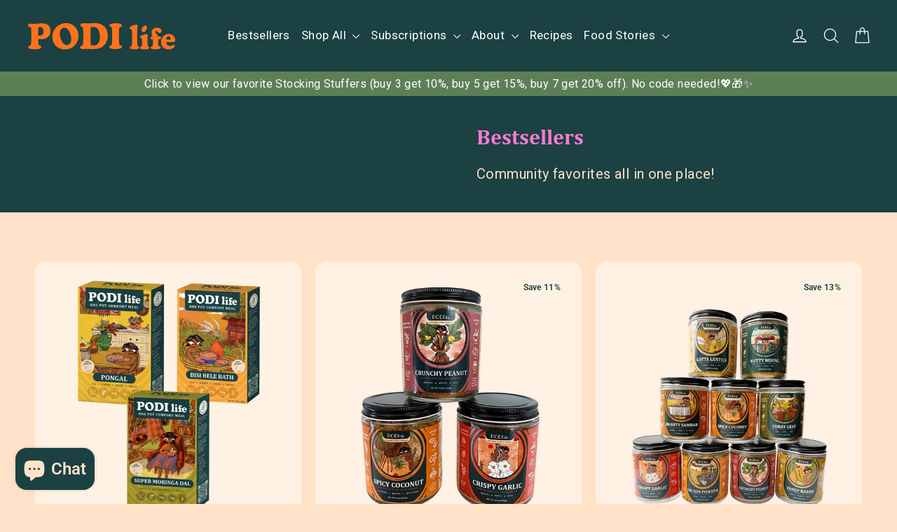

--- FILE ---
content_type: text/html; charset=utf-8
request_url: https://www.podilife.com/collections/bestsellers
body_size: 37369
content:
<!doctype html>
<html class="no-js" lang="en" dir="ltr">
<head>
  <meta charset="utf-8">
  <meta http-equiv="X-UA-Compatible" content="IE=edge,chrome=1">
  <meta name="viewport" content="width=device-width,initial-scale=1">
  <meta name="theme-color" content="#ff731c">
  <link rel="canonical" href="https://www.podilife.com/collections/bestsellers">
  <link rel="preconnect" href="https://cdn.shopify.com" crossorigin>
  <link rel="preconnect" href="https://fonts.shopifycdn.com" crossorigin>
  <link rel="dns-prefetch" href="https://productreviews.shopifycdn.com">
  <link rel="dns-prefetch" href="https://ajax.googleapis.com">
  <link rel="dns-prefetch" href="https://maps.googleapis.com">
  <link rel="dns-prefetch" href="https://maps.gstatic.com"><link rel="shortcut icon" href="//www.podilife.com/cdn/shop/files/Asset_16_3x_8ed81f31-7dd8-40bd-a010-c7cda8dc8bba_32x32.png?v=1674212115" type="image/png" /><title>Bestsellers
&ndash; PODI life
</title>
<meta name="description" content="Community favorites all in one place!"><meta property="og:site_name" content="PODI life">
  <meta property="og:url" content="https://www.podilife.com/collections/bestsellers">
  <meta property="og:title" content="Bestsellers">
  <meta property="og:type" content="website">
  <meta property="og:description" content="Community favorites all in one place!"><meta property="og:image" content="http://www.podilife.com/cdn/shop/collections/lily4.png?v=1674205891">
    <meta property="og:image:secure_url" content="https://www.podilife.com/cdn/shop/collections/lily4.png?v=1674205891">
    <meta property="og:image:width" content="2500">
    <meta property="og:image:height" content="2500"><meta name="twitter:site" content="@podi.life">
  <meta name="twitter:card" content="summary_large_image">
  <meta name="twitter:title" content="Bestsellers">
  <meta name="twitter:description" content="Community favorites all in one place!">
<style data-shopify>@font-face {
  font-family: "Libre Baskerville";
  font-weight: 700;
  font-style: normal;
  font-display: swap;
  src: url("//www.podilife.com/cdn/fonts/libre_baskerville/librebaskerville_n7.eb83ab550f8363268d3cb412ad3d4776b2bc22b9.woff2") format("woff2"),
       url("//www.podilife.com/cdn/fonts/libre_baskerville/librebaskerville_n7.5bb0de4f2b64b2f68c7e0de8d18bc3455494f553.woff") format("woff");
}

  @font-face {
  font-family: Roboto;
  font-weight: 400;
  font-style: normal;
  font-display: swap;
  src: url("//www.podilife.com/cdn/fonts/roboto/roboto_n4.2019d890f07b1852f56ce63ba45b2db45d852cba.woff2") format("woff2"),
       url("//www.podilife.com/cdn/fonts/roboto/roboto_n4.238690e0007583582327135619c5f7971652fa9d.woff") format("woff");
}


  @font-face {
  font-family: Roboto;
  font-weight: 600;
  font-style: normal;
  font-display: swap;
  src: url("//www.podilife.com/cdn/fonts/roboto/roboto_n6.3d305d5382545b48404c304160aadee38c90ef9d.woff2") format("woff2"),
       url("//www.podilife.com/cdn/fonts/roboto/roboto_n6.bb37be020157f87e181e5489d5e9137ad60c47a2.woff") format("woff");
}

  @font-face {
  font-family: Roboto;
  font-weight: 400;
  font-style: italic;
  font-display: swap;
  src: url("//www.podilife.com/cdn/fonts/roboto/roboto_i4.57ce898ccda22ee84f49e6b57ae302250655e2d4.woff2") format("woff2"),
       url("//www.podilife.com/cdn/fonts/roboto/roboto_i4.b21f3bd061cbcb83b824ae8c7671a82587b264bf.woff") format("woff");
}

  @font-face {
  font-family: Roboto;
  font-weight: 600;
  font-style: italic;
  font-display: swap;
  src: url("//www.podilife.com/cdn/fonts/roboto/roboto_i6.ebd6b6733fb2b030d60cbf61316511a7ffd82fb3.woff2") format("woff2"),
       url("//www.podilife.com/cdn/fonts/roboto/roboto_i6.1363905a6d5249605bc5e0f859663ffe95ac3bed.woff") format("woff");
}

</style><link href="//www.podilife.com/cdn/shop/t/63/assets/theme.css?v=177618061379664924861764517570" rel="stylesheet" type="text/css" media="all" />
<style data-shopify>:root {
    /* --typeHeaderPrimary: "Libre Baskerville"; */
    --typeHeaderPrimary: 'Cambria';
    --typeHeaderFallback: serif;
    --typeHeaderSize: 30px;
    --typeHeaderWeight: 700;
    --typeHeaderLineHeight: 1.2;
    --typeHeaderSpacing: 0.0em;

    --typeBasePrimary:Roboto;
    --typeBaseFallback:sans-serif;
    --typeBaseSize: 16px;
    --typeBaseWeight: 400;
    --typeBaseLineHeight: 1.5;
    --typeBaseSpacing: 0.025em;

    --iconWeight: 3px;
    --iconLinecaps: round;
  }

  
.collection-hero__content:before,
  .hero__image-wrapper:before,
  .hero__media:before {
    background-image: linear-gradient(to bottom, rgba(0, 0, 0, 0.0) 0%, rgba(0, 0, 0, 0.0) 40%, rgba(0, 0, 0, 0.62) 100%);
  }

  .skrim__item-content .skrim__overlay:after {
    background-image: linear-gradient(to bottom, rgba(0, 0, 0, 0.0) 30%, rgba(0, 0, 0, 0.62) 100%);
  }

  .placeholder-content {
    background-image: linear-gradient(100deg, #ffe2c8 40%, #ffdab9 63%, #ffe2c8 79%);
  }</style><script>
    document.documentElement.className = document.documentElement.className.replace('no-js', 'js');

    window.theme = window.theme || {};
    theme.routes = {
      home: "/",
      cart: "/cart.js",
      cartPage: "/cart",
      cartAdd: "/cart/add.js",
      cartChange: "/cart/change.js",
      search: "/search",
      predictiveSearch: "/search/suggest"
    };
    theme.strings = {
      soldOut: "Sold Out",
      unavailable: "Unavailable",
      inStockLabel: "In stock, ready to ship",
      oneStockLabel: "Low stock - [count] item left",
      otherStockLabel: "Low stock - [count] items left",
      willNotShipUntil: "Ready to ship [date]",
      willBeInStockAfter: "Back in stock [date]",
      waitingForStock: "Inventory on the way",
      cartSavings: "You're saving [savings]",
      cartEmpty: "Your cart is currently empty.",
      cartTermsConfirmation: "You must agree with the terms and conditions of sales to check out",
      searchCollections: "Collections",
      searchPages: "Pages",
      searchArticles: "Articles",
      maxQuantity: "You can only have [quantity] of [title] in your cart."
    };
    theme.settings = {
      cartType: "drawer",
      isCustomerTemplate: false,
      moneyFormat: "${{amount}}",
      predictiveSearch: true,
      predictiveSearchType: null,
      quickView: false,
      themeName: 'Motion',
      themeVersion: "10.4.0"
    };
  </script>

  <script>window.performance && window.performance.mark && window.performance.mark('shopify.content_for_header.start');</script><meta name="google-site-verification" content="1J3mqUL9m_6T5RgkMsu8Ejgc_5DTzLGoTfhZyF2VkFU">
<meta id="shopify-digital-wallet" name="shopify-digital-wallet" content="/29543170096/digital_wallets/dialog">
<meta name="shopify-checkout-api-token" content="a12d221a7e03d12b34f10f1b3f5491ed">
<link rel="alternate" type="application/atom+xml" title="Feed" href="/collections/bestsellers.atom" />
<link rel="alternate" type="application/json+oembed" href="https://www.podilife.com/collections/bestsellers.oembed">
<script async="async" src="/checkouts/internal/preloads.js?locale=en-US"></script>
<link rel="preconnect" href="https://shop.app" crossorigin="anonymous">
<script async="async" src="https://shop.app/checkouts/internal/preloads.js?locale=en-US&shop_id=29543170096" crossorigin="anonymous"></script>
<script id="apple-pay-shop-capabilities" type="application/json">{"shopId":29543170096,"countryCode":"US","currencyCode":"USD","merchantCapabilities":["supports3DS"],"merchantId":"gid:\/\/shopify\/Shop\/29543170096","merchantName":"PODI life","requiredBillingContactFields":["postalAddress","email"],"requiredShippingContactFields":["postalAddress","email"],"shippingType":"shipping","supportedNetworks":["visa","masterCard","amex","discover","elo","jcb"],"total":{"type":"pending","label":"PODI life","amount":"1.00"},"shopifyPaymentsEnabled":true,"supportsSubscriptions":true}</script>
<script id="shopify-features" type="application/json">{"accessToken":"a12d221a7e03d12b34f10f1b3f5491ed","betas":["rich-media-storefront-analytics"],"domain":"www.podilife.com","predictiveSearch":true,"shopId":29543170096,"locale":"en"}</script>
<script>var Shopify = Shopify || {};
Shopify.shop = "podi-life.myshopify.com";
Shopify.locale = "en";
Shopify.currency = {"active":"USD","rate":"1.0"};
Shopify.country = "US";
Shopify.theme = {"name":"Q42025-annual sale","id":137974153264,"schema_name":"Motion","schema_version":"10.4.0","theme_store_id":847,"role":"main"};
Shopify.theme.handle = "null";
Shopify.theme.style = {"id":null,"handle":null};
Shopify.cdnHost = "www.podilife.com/cdn";
Shopify.routes = Shopify.routes || {};
Shopify.routes.root = "/";</script>
<script type="module">!function(o){(o.Shopify=o.Shopify||{}).modules=!0}(window);</script>
<script>!function(o){function n(){var o=[];function n(){o.push(Array.prototype.slice.apply(arguments))}return n.q=o,n}var t=o.Shopify=o.Shopify||{};t.loadFeatures=n(),t.autoloadFeatures=n()}(window);</script>
<script>
  window.ShopifyPay = window.ShopifyPay || {};
  window.ShopifyPay.apiHost = "shop.app\/pay";
  window.ShopifyPay.redirectState = null;
</script>
<script id="shop-js-analytics" type="application/json">{"pageType":"collection"}</script>
<script defer="defer" async type="module" src="//www.podilife.com/cdn/shopifycloud/shop-js/modules/v2/client.init-shop-cart-sync_BdyHc3Nr.en.esm.js"></script>
<script defer="defer" async type="module" src="//www.podilife.com/cdn/shopifycloud/shop-js/modules/v2/chunk.common_Daul8nwZ.esm.js"></script>
<script type="module">
  await import("//www.podilife.com/cdn/shopifycloud/shop-js/modules/v2/client.init-shop-cart-sync_BdyHc3Nr.en.esm.js");
await import("//www.podilife.com/cdn/shopifycloud/shop-js/modules/v2/chunk.common_Daul8nwZ.esm.js");

  window.Shopify.SignInWithShop?.initShopCartSync?.({"fedCMEnabled":true,"windoidEnabled":true});

</script>
<script>
  window.Shopify = window.Shopify || {};
  if (!window.Shopify.featureAssets) window.Shopify.featureAssets = {};
  window.Shopify.featureAssets['shop-js'] = {"shop-cart-sync":["modules/v2/client.shop-cart-sync_QYOiDySF.en.esm.js","modules/v2/chunk.common_Daul8nwZ.esm.js"],"init-fed-cm":["modules/v2/client.init-fed-cm_DchLp9rc.en.esm.js","modules/v2/chunk.common_Daul8nwZ.esm.js"],"shop-button":["modules/v2/client.shop-button_OV7bAJc5.en.esm.js","modules/v2/chunk.common_Daul8nwZ.esm.js"],"init-windoid":["modules/v2/client.init-windoid_DwxFKQ8e.en.esm.js","modules/v2/chunk.common_Daul8nwZ.esm.js"],"shop-cash-offers":["modules/v2/client.shop-cash-offers_DWtL6Bq3.en.esm.js","modules/v2/chunk.common_Daul8nwZ.esm.js","modules/v2/chunk.modal_CQq8HTM6.esm.js"],"shop-toast-manager":["modules/v2/client.shop-toast-manager_CX9r1SjA.en.esm.js","modules/v2/chunk.common_Daul8nwZ.esm.js"],"init-shop-email-lookup-coordinator":["modules/v2/client.init-shop-email-lookup-coordinator_UhKnw74l.en.esm.js","modules/v2/chunk.common_Daul8nwZ.esm.js"],"pay-button":["modules/v2/client.pay-button_DzxNnLDY.en.esm.js","modules/v2/chunk.common_Daul8nwZ.esm.js"],"avatar":["modules/v2/client.avatar_BTnouDA3.en.esm.js"],"init-shop-cart-sync":["modules/v2/client.init-shop-cart-sync_BdyHc3Nr.en.esm.js","modules/v2/chunk.common_Daul8nwZ.esm.js"],"shop-login-button":["modules/v2/client.shop-login-button_D8B466_1.en.esm.js","modules/v2/chunk.common_Daul8nwZ.esm.js","modules/v2/chunk.modal_CQq8HTM6.esm.js"],"init-customer-accounts-sign-up":["modules/v2/client.init-customer-accounts-sign-up_C8fpPm4i.en.esm.js","modules/v2/client.shop-login-button_D8B466_1.en.esm.js","modules/v2/chunk.common_Daul8nwZ.esm.js","modules/v2/chunk.modal_CQq8HTM6.esm.js"],"init-shop-for-new-customer-accounts":["modules/v2/client.init-shop-for-new-customer-accounts_CVTO0Ztu.en.esm.js","modules/v2/client.shop-login-button_D8B466_1.en.esm.js","modules/v2/chunk.common_Daul8nwZ.esm.js","modules/v2/chunk.modal_CQq8HTM6.esm.js"],"init-customer-accounts":["modules/v2/client.init-customer-accounts_dRgKMfrE.en.esm.js","modules/v2/client.shop-login-button_D8B466_1.en.esm.js","modules/v2/chunk.common_Daul8nwZ.esm.js","modules/v2/chunk.modal_CQq8HTM6.esm.js"],"shop-follow-button":["modules/v2/client.shop-follow-button_CkZpjEct.en.esm.js","modules/v2/chunk.common_Daul8nwZ.esm.js","modules/v2/chunk.modal_CQq8HTM6.esm.js"],"lead-capture":["modules/v2/client.lead-capture_BntHBhfp.en.esm.js","modules/v2/chunk.common_Daul8nwZ.esm.js","modules/v2/chunk.modal_CQq8HTM6.esm.js"],"checkout-modal":["modules/v2/client.checkout-modal_CfxcYbTm.en.esm.js","modules/v2/chunk.common_Daul8nwZ.esm.js","modules/v2/chunk.modal_CQq8HTM6.esm.js"],"shop-login":["modules/v2/client.shop-login_Da4GZ2H6.en.esm.js","modules/v2/chunk.common_Daul8nwZ.esm.js","modules/v2/chunk.modal_CQq8HTM6.esm.js"],"payment-terms":["modules/v2/client.payment-terms_MV4M3zvL.en.esm.js","modules/v2/chunk.common_Daul8nwZ.esm.js","modules/v2/chunk.modal_CQq8HTM6.esm.js"]};
</script>
<script>(function() {
  var isLoaded = false;
  function asyncLoad() {
    if (isLoaded) return;
    isLoaded = true;
    var urls = ["\/\/cdn.shopify.com\/proxy\/3fb144abd4d1886dbfb550d4a8237d0b5224dd63e60c3ede9aa311208cb73038\/api.goaffpro.com\/loader.js?shop=podi-life.myshopify.com\u0026sp-cache-control=cHVibGljLCBtYXgtYWdlPTkwMA","https:\/\/cdn.hextom.com\/js\/freeshippingbar.js?shop=podi-life.myshopify.com"];
    for (var i = 0; i < urls.length; i++) {
      var s = document.createElement('script');
      s.type = 'text/javascript';
      s.async = true;
      s.src = urls[i];
      var x = document.getElementsByTagName('script')[0];
      x.parentNode.insertBefore(s, x);
    }
  };
  if(window.attachEvent) {
    window.attachEvent('onload', asyncLoad);
  } else {
    window.addEventListener('load', asyncLoad, false);
  }
})();</script>
<script id="__st">var __st={"a":29543170096,"offset":-18000,"reqid":"e3e2d63c-9fba-449a-a728-70df2a9d5adc-1768955006","pageurl":"www.podilife.com\/collections\/bestsellers","u":"b0cf1928bd58","p":"collection","rtyp":"collection","rid":274191024176};</script>
<script>window.ShopifyPaypalV4VisibilityTracking = true;</script>
<script id="captcha-bootstrap">!function(){'use strict';const t='contact',e='account',n='new_comment',o=[[t,t],['blogs',n],['comments',n],[t,'customer']],c=[[e,'customer_login'],[e,'guest_login'],[e,'recover_customer_password'],[e,'create_customer']],r=t=>t.map((([t,e])=>`form[action*='/${t}']:not([data-nocaptcha='true']) input[name='form_type'][value='${e}']`)).join(','),a=t=>()=>t?[...document.querySelectorAll(t)].map((t=>t.form)):[];function s(){const t=[...o],e=r(t);return a(e)}const i='password',u='form_key',d=['recaptcha-v3-token','g-recaptcha-response','h-captcha-response',i],f=()=>{try{return window.sessionStorage}catch{return}},m='__shopify_v',_=t=>t.elements[u];function p(t,e,n=!1){try{const o=window.sessionStorage,c=JSON.parse(o.getItem(e)),{data:r}=function(t){const{data:e,action:n}=t;return t[m]||n?{data:e,action:n}:{data:t,action:n}}(c);for(const[e,n]of Object.entries(r))t.elements[e]&&(t.elements[e].value=n);n&&o.removeItem(e)}catch(o){console.error('form repopulation failed',{error:o})}}const l='form_type',E='cptcha';function T(t){t.dataset[E]=!0}const w=window,h=w.document,L='Shopify',v='ce_forms',y='captcha';let A=!1;((t,e)=>{const n=(g='f06e6c50-85a8-45c8-87d0-21a2b65856fe',I='https://cdn.shopify.com/shopifycloud/storefront-forms-hcaptcha/ce_storefront_forms_captcha_hcaptcha.v1.5.2.iife.js',D={infoText:'Protected by hCaptcha',privacyText:'Privacy',termsText:'Terms'},(t,e,n)=>{const o=w[L][v],c=o.bindForm;if(c)return c(t,g,e,D).then(n);var r;o.q.push([[t,g,e,D],n]),r=I,A||(h.body.append(Object.assign(h.createElement('script'),{id:'captcha-provider',async:!0,src:r})),A=!0)});var g,I,D;w[L]=w[L]||{},w[L][v]=w[L][v]||{},w[L][v].q=[],w[L][y]=w[L][y]||{},w[L][y].protect=function(t,e){n(t,void 0,e),T(t)},Object.freeze(w[L][y]),function(t,e,n,w,h,L){const[v,y,A,g]=function(t,e,n){const i=e?o:[],u=t?c:[],d=[...i,...u],f=r(d),m=r(i),_=r(d.filter((([t,e])=>n.includes(e))));return[a(f),a(m),a(_),s()]}(w,h,L),I=t=>{const e=t.target;return e instanceof HTMLFormElement?e:e&&e.form},D=t=>v().includes(t);t.addEventListener('submit',(t=>{const e=I(t);if(!e)return;const n=D(e)&&!e.dataset.hcaptchaBound&&!e.dataset.recaptchaBound,o=_(e),c=g().includes(e)&&(!o||!o.value);(n||c)&&t.preventDefault(),c&&!n&&(function(t){try{if(!f())return;!function(t){const e=f();if(!e)return;const n=_(t);if(!n)return;const o=n.value;o&&e.removeItem(o)}(t);const e=Array.from(Array(32),(()=>Math.random().toString(36)[2])).join('');!function(t,e){_(t)||t.append(Object.assign(document.createElement('input'),{type:'hidden',name:u})),t.elements[u].value=e}(t,e),function(t,e){const n=f();if(!n)return;const o=[...t.querySelectorAll(`input[type='${i}']`)].map((({name:t})=>t)),c=[...d,...o],r={};for(const[a,s]of new FormData(t).entries())c.includes(a)||(r[a]=s);n.setItem(e,JSON.stringify({[m]:1,action:t.action,data:r}))}(t,e)}catch(e){console.error('failed to persist form',e)}}(e),e.submit())}));const S=(t,e)=>{t&&!t.dataset[E]&&(n(t,e.some((e=>e===t))),T(t))};for(const o of['focusin','change'])t.addEventListener(o,(t=>{const e=I(t);D(e)&&S(e,y())}));const B=e.get('form_key'),M=e.get(l),P=B&&M;t.addEventListener('DOMContentLoaded',(()=>{const t=y();if(P)for(const e of t)e.elements[l].value===M&&p(e,B);[...new Set([...A(),...v().filter((t=>'true'===t.dataset.shopifyCaptcha))])].forEach((e=>S(e,t)))}))}(h,new URLSearchParams(w.location.search),n,t,e,['guest_login'])})(!0,!0)}();</script>
<script integrity="sha256-4kQ18oKyAcykRKYeNunJcIwy7WH5gtpwJnB7kiuLZ1E=" data-source-attribution="shopify.loadfeatures" defer="defer" src="//www.podilife.com/cdn/shopifycloud/storefront/assets/storefront/load_feature-a0a9edcb.js" crossorigin="anonymous"></script>
<script crossorigin="anonymous" defer="defer" src="//www.podilife.com/cdn/shopifycloud/storefront/assets/shopify_pay/storefront-65b4c6d7.js?v=20250812"></script>
<script data-source-attribution="shopify.dynamic_checkout.dynamic.init">var Shopify=Shopify||{};Shopify.PaymentButton=Shopify.PaymentButton||{isStorefrontPortableWallets:!0,init:function(){window.Shopify.PaymentButton.init=function(){};var t=document.createElement("script");t.src="https://www.podilife.com/cdn/shopifycloud/portable-wallets/latest/portable-wallets.en.js",t.type="module",document.head.appendChild(t)}};
</script>
<script data-source-attribution="shopify.dynamic_checkout.buyer_consent">
  function portableWalletsHideBuyerConsent(e){var t=document.getElementById("shopify-buyer-consent"),n=document.getElementById("shopify-subscription-policy-button");t&&n&&(t.classList.add("hidden"),t.setAttribute("aria-hidden","true"),n.removeEventListener("click",e))}function portableWalletsShowBuyerConsent(e){var t=document.getElementById("shopify-buyer-consent"),n=document.getElementById("shopify-subscription-policy-button");t&&n&&(t.classList.remove("hidden"),t.removeAttribute("aria-hidden"),n.addEventListener("click",e))}window.Shopify?.PaymentButton&&(window.Shopify.PaymentButton.hideBuyerConsent=portableWalletsHideBuyerConsent,window.Shopify.PaymentButton.showBuyerConsent=portableWalletsShowBuyerConsent);
</script>
<script data-source-attribution="shopify.dynamic_checkout.cart.bootstrap">document.addEventListener("DOMContentLoaded",(function(){function t(){return document.querySelector("shopify-accelerated-checkout-cart, shopify-accelerated-checkout")}if(t())Shopify.PaymentButton.init();else{new MutationObserver((function(e,n){t()&&(Shopify.PaymentButton.init(),n.disconnect())})).observe(document.body,{childList:!0,subtree:!0})}}));
</script>
<link id="shopify-accelerated-checkout-styles" rel="stylesheet" media="screen" href="https://www.podilife.com/cdn/shopifycloud/portable-wallets/latest/accelerated-checkout-backwards-compat.css" crossorigin="anonymous">
<style id="shopify-accelerated-checkout-cart">
        #shopify-buyer-consent {
  margin-top: 1em;
  display: inline-block;
  width: 100%;
}

#shopify-buyer-consent.hidden {
  display: none;
}

#shopify-subscription-policy-button {
  background: none;
  border: none;
  padding: 0;
  text-decoration: underline;
  font-size: inherit;
  cursor: pointer;
}

#shopify-subscription-policy-button::before {
  box-shadow: none;
}

      </style>

<script>window.performance && window.performance.mark && window.performance.mark('shopify.content_for_header.end');</script>

  <script src="//www.podilife.com/cdn/shop/t/63/assets/vendor-scripts-v14.js" defer="defer"></script><script src="//www.podilife.com/cdn/shop/t/63/assets/theme.js?v=155350824552295740821762340287" defer="defer"></script>
  <script src="https://code.jquery.com/jquery-3.7.0.js"></script>

<script type="text/javascript">
    (function(c,l,a,r,i,t,y){
        c[a]=c[a]||function(){(c[a].q=c[a].q||[]).push(arguments)};
        t=l.createElement(r);t.async=1;t.src="https://www.clarity.ms/tag/"+i;
        y=l.getElementsByTagName(r)[0];y.parentNode.insertBefore(t,y);
    })(window, document, "clarity", "script", "i91yd7jvd2");
</script>
  
<!-- BEGIN app block: shopify://apps/klaviyo-email-marketing-sms/blocks/klaviyo-onsite-embed/2632fe16-c075-4321-a88b-50b567f42507 -->












  <script async src="https://static.klaviyo.com/onsite/js/ULG29z/klaviyo.js?company_id=ULG29z"></script>
  <script>!function(){if(!window.klaviyo){window._klOnsite=window._klOnsite||[];try{window.klaviyo=new Proxy({},{get:function(n,i){return"push"===i?function(){var n;(n=window._klOnsite).push.apply(n,arguments)}:function(){for(var n=arguments.length,o=new Array(n),w=0;w<n;w++)o[w]=arguments[w];var t="function"==typeof o[o.length-1]?o.pop():void 0,e=new Promise((function(n){window._klOnsite.push([i].concat(o,[function(i){t&&t(i),n(i)}]))}));return e}}})}catch(n){window.klaviyo=window.klaviyo||[],window.klaviyo.push=function(){var n;(n=window._klOnsite).push.apply(n,arguments)}}}}();</script>

  




  <script>
    window.klaviyoReviewsProductDesignMode = false
  </script>







<!-- END app block --><!-- BEGIN app block: shopify://apps/judge-me-reviews/blocks/judgeme_core/61ccd3b1-a9f2-4160-9fe9-4fec8413e5d8 --><!-- Start of Judge.me Core -->






<link rel="dns-prefetch" href="https://cdnwidget.judge.me">
<link rel="dns-prefetch" href="https://cdn.judge.me">
<link rel="dns-prefetch" href="https://cdn1.judge.me">
<link rel="dns-prefetch" href="https://api.judge.me">

<script data-cfasync='false' class='jdgm-settings-script'>window.jdgmSettings={"pagination":5,"disable_web_reviews":false,"badge_no_review_text":"No reviews","badge_n_reviews_text":"{{ n }} review/reviews","badge_star_color":"#ff7bd6","hide_badge_preview_if_no_reviews":true,"badge_hide_text":false,"enforce_center_preview_badge":false,"widget_title":"Customer Reviews","widget_open_form_text":"Write a review","widget_close_form_text":"Cancel review","widget_refresh_page_text":"Refresh page","widget_summary_text":"Based on {{ number_of_reviews }} review/reviews","widget_no_review_text":"Be the first to write a review","widget_name_field_text":"Display name","widget_verified_name_field_text":"Verified Name (public)","widget_name_placeholder_text":"Display name","widget_required_field_error_text":"This field is required.","widget_email_field_text":"Email address","widget_verified_email_field_text":"Verified Email (private, can not be edited)","widget_email_placeholder_text":"Your email address","widget_email_field_error_text":"Please enter a valid email address.","widget_rating_field_text":"Rating","widget_review_title_field_text":"Review Title","widget_review_title_placeholder_text":"Give your review a title","widget_review_body_field_text":"Review content","widget_review_body_placeholder_text":"Start writing here...","widget_pictures_field_text":"Picture/Video (optional)","widget_submit_review_text":"Submit Review","widget_submit_verified_review_text":"Submit Verified Review","widget_submit_success_msg_with_auto_publish":"Thank you! Please refresh the page in a few moments to see your review. You can remove or edit your review by logging into \u003ca href='https://judge.me/login' target='_blank' rel='nofollow noopener'\u003eJudge.me\u003c/a\u003e","widget_submit_success_msg_no_auto_publish":"Thank you! Your review will be published as soon as it is approved by the shop admin. You can remove or edit your review by logging into \u003ca href='https://judge.me/login' target='_blank' rel='nofollow noopener'\u003eJudge.me\u003c/a\u003e","widget_show_default_reviews_out_of_total_text":"Showing {{ n_reviews_shown }} out of {{ n_reviews }} reviews.","widget_show_all_link_text":"Show all","widget_show_less_link_text":"Show less","widget_author_said_text":"{{ reviewer_name }} said:","widget_days_text":"{{ n }} days ago","widget_weeks_text":"{{ n }} week/weeks ago","widget_months_text":"{{ n }} month/months ago","widget_years_text":"{{ n }} year/years ago","widget_yesterday_text":"Yesterday","widget_today_text":"Today","widget_replied_text":"\u003e\u003e {{ shop_name }} replied:","widget_read_more_text":"Read more","widget_reviewer_name_as_initial":"","widget_rating_filter_color":"","widget_rating_filter_see_all_text":"See all reviews","widget_sorting_most_recent_text":"Most Recent","widget_sorting_highest_rating_text":"Highest Rating","widget_sorting_lowest_rating_text":"Lowest Rating","widget_sorting_with_pictures_text":"Only Pictures","widget_sorting_most_helpful_text":"Most Helpful","widget_open_question_form_text":"Ask a question","widget_reviews_subtab_text":"Reviews","widget_questions_subtab_text":"Questions","widget_question_label_text":"Question","widget_answer_label_text":"Answer","widget_question_placeholder_text":"Write your question here","widget_submit_question_text":"Submit Question","widget_question_submit_success_text":"Thank you for your question! We will notify you once it gets answered.","widget_star_color":"#ff7bd6","verified_badge_text":"Verified","verified_badge_bg_color":"","verified_badge_text_color":"","verified_badge_placement":"left-of-reviewer-name","widget_review_max_height":"","widget_hide_border":false,"widget_social_share":false,"widget_thumb":false,"widget_review_location_show":false,"widget_location_format":"","all_reviews_include_out_of_store_products":true,"all_reviews_out_of_store_text":"(out of store)","all_reviews_pagination":100,"all_reviews_product_name_prefix_text":"about","enable_review_pictures":true,"enable_question_anwser":false,"widget_theme":"","review_date_format":"mm/dd/yyyy","default_sort_method":"most-recent","widget_product_reviews_subtab_text":"Product Reviews","widget_shop_reviews_subtab_text":"Shop Reviews","widget_other_products_reviews_text":"Reviews for other products","widget_store_reviews_subtab_text":"Store reviews","widget_no_store_reviews_text":"This store hasn't received any reviews yet","widget_web_restriction_product_reviews_text":"This product hasn't received any reviews yet","widget_no_items_text":"No items found","widget_show_more_text":"Show more","widget_write_a_store_review_text":"Write a Store Review","widget_other_languages_heading":"Reviews in Other Languages","widget_translate_review_text":"Translate review to {{ language }}","widget_translating_review_text":"Translating...","widget_show_original_translation_text":"Show original ({{ language }})","widget_translate_review_failed_text":"Review couldn't be translated.","widget_translate_review_retry_text":"Retry","widget_translate_review_try_again_later_text":"Try again later","show_product_url_for_grouped_product":false,"widget_sorting_pictures_first_text":"Pictures First","show_pictures_on_all_rev_page_mobile":false,"show_pictures_on_all_rev_page_desktop":false,"floating_tab_hide_mobile_install_preference":false,"floating_tab_button_name":"★ Reviews","floating_tab_title":"Let customers speak for us","floating_tab_button_color":"","floating_tab_button_background_color":"","floating_tab_url":"","floating_tab_url_enabled":false,"floating_tab_tab_style":"text","all_reviews_text_badge_text":"Customers rate us {{ shop.metafields.judgeme.all_reviews_rating | round: 1 }}/5 based on {{ shop.metafields.judgeme.all_reviews_count }} reviews.","all_reviews_text_badge_text_branded_style":"{{ shop.metafields.judgeme.all_reviews_rating | round: 1 }} out of 5 stars based on {{ shop.metafields.judgeme.all_reviews_count }} reviews","is_all_reviews_text_badge_a_link":false,"show_stars_for_all_reviews_text_badge":true,"all_reviews_text_badge_url":"","all_reviews_text_style":"branded","all_reviews_text_color_style":"monochromatic_version","all_reviews_text_color":"#333333","all_reviews_text_show_jm_brand":false,"featured_carousel_show_header":true,"featured_carousel_title":"Don't take our word for it!","testimonials_carousel_title":"Customers are saying","videos_carousel_title":"Real customer stories","cards_carousel_title":"Customers are saying","featured_carousel_count_text":"from {{ n }} reviews","featured_carousel_add_link_to_all_reviews_page":true,"featured_carousel_url":"/pages/reviews","featured_carousel_show_images":false,"featured_carousel_autoslide_interval":6,"featured_carousel_arrows_on_the_sides":true,"featured_carousel_height":300,"featured_carousel_width":80,"featured_carousel_image_size":0,"featured_carousel_image_height":250,"featured_carousel_arrow_color":"#ff731c","verified_count_badge_style":"vintage","verified_count_badge_orientation":"horizontal","verified_count_badge_color_style":"judgeme_brand_color","verified_count_badge_color":"#108474","is_verified_count_badge_a_link":false,"verified_count_badge_url":"","verified_count_badge_show_jm_brand":true,"widget_rating_preset_default":5,"widget_first_sub_tab":"product-reviews","widget_show_histogram":true,"widget_histogram_use_custom_color":false,"widget_pagination_use_custom_color":false,"widget_star_use_custom_color":false,"widget_verified_badge_use_custom_color":false,"widget_write_review_use_custom_color":false,"picture_reminder_submit_button":"Upload Pictures","enable_review_videos":true,"mute_video_by_default":false,"widget_sorting_videos_first_text":"Videos First","widget_review_pending_text":"Pending","featured_carousel_items_for_large_screen":3,"social_share_options_order":"Facebook,Twitter","remove_microdata_snippet":true,"disable_json_ld":false,"enable_json_ld_products":false,"preview_badge_show_question_text":false,"preview_badge_no_question_text":"No questions","preview_badge_n_question_text":"{{ number_of_questions }} question/questions","qa_badge_show_icon":false,"qa_badge_position":"same-row","remove_judgeme_branding":false,"widget_add_search_bar":false,"widget_search_bar_placeholder":"Search","widget_sorting_verified_only_text":"Verified only","featured_carousel_theme":"default","featured_carousel_show_rating":true,"featured_carousel_show_title":true,"featured_carousel_show_body":true,"featured_carousel_show_date":false,"featured_carousel_show_reviewer":true,"featured_carousel_show_product":false,"featured_carousel_header_background_color":"#108474","featured_carousel_header_text_color":"#ffffff","featured_carousel_name_product_separator":"reviewed","featured_carousel_full_star_background":"#ff7bd6","featured_carousel_empty_star_background":"#dadada","featured_carousel_vertical_theme_background":"#f9fafb","featured_carousel_verified_badge_enable":false,"featured_carousel_verified_badge_color":"#1B4142","featured_carousel_border_style":"round","featured_carousel_review_line_length_limit":3,"featured_carousel_more_reviews_button_text":"Read more reviews","featured_carousel_view_product_button_text":"View product","all_reviews_page_load_reviews_on":"scroll","all_reviews_page_load_more_text":"Load More Reviews","disable_fb_tab_reviews":false,"enable_ajax_cdn_cache":false,"widget_public_name_text":"displayed publicly like","default_reviewer_name":"John Smith","default_reviewer_name_has_non_latin":true,"widget_reviewer_anonymous":"Anonymous","medals_widget_title":"Judge.me Review Medals","medals_widget_background_color":"#f9fafb","medals_widget_position":"footer_all_pages","medals_widget_border_color":"#f9fafb","medals_widget_verified_text_position":"left","medals_widget_use_monochromatic_version":false,"medals_widget_elements_color":"#108474","show_reviewer_avatar":true,"widget_invalid_yt_video_url_error_text":"Not a YouTube video URL","widget_max_length_field_error_text":"Please enter no more than {0} characters.","widget_show_country_flag":false,"widget_show_collected_via_shop_app":true,"widget_verified_by_shop_badge_style":"light","widget_verified_by_shop_text":"Verified by Shop","widget_show_photo_gallery":true,"widget_load_with_code_splitting":true,"widget_ugc_install_preference":false,"widget_ugc_title":"Made by us, Shared by you","widget_ugc_subtitle":"Tag us to see your picture featured in our page","widget_ugc_arrows_color":"#ffffff","widget_ugc_primary_button_text":"Buy Now","widget_ugc_primary_button_background_color":"#108474","widget_ugc_primary_button_text_color":"#ffffff","widget_ugc_primary_button_border_width":"0","widget_ugc_primary_button_border_style":"none","widget_ugc_primary_button_border_color":"#108474","widget_ugc_primary_button_border_radius":"25","widget_ugc_secondary_button_text":"Load More","widget_ugc_secondary_button_background_color":"#ffffff","widget_ugc_secondary_button_text_color":"#108474","widget_ugc_secondary_button_border_width":"2","widget_ugc_secondary_button_border_style":"solid","widget_ugc_secondary_button_border_color":"#108474","widget_ugc_secondary_button_border_radius":"25","widget_ugc_reviews_button_text":"View Reviews","widget_ugc_reviews_button_background_color":"#ffffff","widget_ugc_reviews_button_text_color":"#108474","widget_ugc_reviews_button_border_width":"2","widget_ugc_reviews_button_border_style":"solid","widget_ugc_reviews_button_border_color":"#108474","widget_ugc_reviews_button_border_radius":"25","widget_ugc_reviews_button_link_to":"judgeme-reviews-page","widget_ugc_show_post_date":true,"widget_ugc_max_width":"800","widget_rating_metafield_value_type":true,"widget_primary_color":"#FF7BD6","widget_enable_secondary_color":false,"widget_secondary_color":"#edf5f5","widget_summary_average_rating_text":"{{ average_rating }} out of 5","widget_media_grid_title":"Customer photos \u0026 videos","widget_media_grid_see_more_text":"See more","widget_round_style":false,"widget_show_product_medals":false,"widget_verified_by_judgeme_text":"Verified by Judge.me","widget_show_store_medals":true,"widget_verified_by_judgeme_text_in_store_medals":"Verified by Judge.me","widget_media_field_exceed_quantity_message":"Sorry, we can only accept {{ max_media }} for one review.","widget_media_field_exceed_limit_message":"{{ file_name }} is too large, please select a {{ media_type }} less than {{ size_limit }}MB.","widget_review_submitted_text":"Review Submitted!","widget_question_submitted_text":"Question Submitted!","widget_close_form_text_question":"Cancel","widget_write_your_answer_here_text":"Write your answer here","widget_enabled_branded_link":true,"widget_show_collected_by_judgeme":false,"widget_reviewer_name_color":"","widget_write_review_text_color":"","widget_write_review_bg_color":"","widget_collected_by_judgeme_text":"collected by Judge.me","widget_pagination_type":"standard","widget_load_more_text":"Load More","widget_load_more_color":"#108474","widget_full_review_text":"Full Review","widget_read_more_reviews_text":"Read More Reviews","widget_read_questions_text":"Read Questions","widget_questions_and_answers_text":"Questions \u0026 Answers","widget_verified_by_text":"Verified by","widget_verified_text":"Verified","widget_number_of_reviews_text":"{{ number_of_reviews }} reviews","widget_back_button_text":"Back","widget_next_button_text":"Next","widget_custom_forms_filter_button":"Filters","custom_forms_style":"horizontal","widget_show_review_information":false,"how_reviews_are_collected":"How reviews are collected?","widget_show_review_keywords":false,"widget_gdpr_statement":"How we use your data: We'll only contact you about the review you left, and only if necessary. By submitting your review, you agree to Judge.me's \u003ca href='https://judge.me/terms' target='_blank' rel='nofollow noopener'\u003eterms\u003c/a\u003e, \u003ca href='https://judge.me/privacy' target='_blank' rel='nofollow noopener'\u003eprivacy\u003c/a\u003e and \u003ca href='https://judge.me/content-policy' target='_blank' rel='nofollow noopener'\u003econtent\u003c/a\u003e policies.","widget_multilingual_sorting_enabled":false,"widget_translate_review_content_enabled":false,"widget_translate_review_content_method":"manual","popup_widget_review_selection":"automatically_with_pictures","popup_widget_round_border_style":true,"popup_widget_show_title":true,"popup_widget_show_body":true,"popup_widget_show_reviewer":false,"popup_widget_show_product":true,"popup_widget_show_pictures":true,"popup_widget_use_review_picture":true,"popup_widget_show_on_home_page":true,"popup_widget_show_on_product_page":true,"popup_widget_show_on_collection_page":true,"popup_widget_show_on_cart_page":true,"popup_widget_position":"bottom_left","popup_widget_first_review_delay":5,"popup_widget_duration":5,"popup_widget_interval":5,"popup_widget_review_count":5,"popup_widget_hide_on_mobile":true,"review_snippet_widget_round_border_style":true,"review_snippet_widget_card_color":"#FFFFFF","review_snippet_widget_slider_arrows_background_color":"#FFFFFF","review_snippet_widget_slider_arrows_color":"#000000","review_snippet_widget_star_color":"#108474","show_product_variant":false,"all_reviews_product_variant_label_text":"Variant: ","widget_show_verified_branding":false,"widget_ai_summary_title":"Customers say","widget_ai_summary_disclaimer":"AI-powered review summary based on recent customer reviews","widget_show_ai_summary":false,"widget_show_ai_summary_bg":false,"widget_show_review_title_input":true,"redirect_reviewers_invited_via_email":"review_widget","request_store_review_after_product_review":false,"request_review_other_products_in_order":false,"review_form_color_scheme":"default","review_form_corner_style":"square","review_form_star_color":{},"review_form_text_color":"#333333","review_form_background_color":"#ffffff","review_form_field_background_color":"#fafafa","review_form_button_color":{},"review_form_button_text_color":"#ffffff","review_form_modal_overlay_color":"#000000","review_content_screen_title_text":"How would you rate this product?","review_content_introduction_text":"We would love it if you would share a bit about your experience.","store_review_form_title_text":"How would you rate this store?","store_review_form_introduction_text":"We would love it if you would share a bit about your experience.","show_review_guidance_text":true,"one_star_review_guidance_text":"Poor","five_star_review_guidance_text":"Great","customer_information_screen_title_text":"About you","customer_information_introduction_text":"Please tell us more about you.","custom_questions_screen_title_text":"Your experience in more detail","custom_questions_introduction_text":"Here are a few questions to help us understand more about your experience.","review_submitted_screen_title_text":"Thanks for your review!","review_submitted_screen_thank_you_text":"We are processing it and it will appear on the store soon.","review_submitted_screen_email_verification_text":"Please confirm your email by clicking the link we just sent you. This helps us keep reviews authentic.","review_submitted_request_store_review_text":"Would you like to share your experience of shopping with us?","review_submitted_review_other_products_text":"Would you like to review these products?","store_review_screen_title_text":"Would you like to share your experience of shopping with us?","store_review_introduction_text":"We value your feedback and use it to improve. Please share any thoughts or suggestions you have.","reviewer_media_screen_title_picture_text":"Share a picture","reviewer_media_introduction_picture_text":"Upload a photo to support your review.","reviewer_media_screen_title_video_text":"Share a video","reviewer_media_introduction_video_text":"Upload a video to support your review.","reviewer_media_screen_title_picture_or_video_text":"Share a picture or video","reviewer_media_introduction_picture_or_video_text":"Upload a photo or video to support your review.","reviewer_media_youtube_url_text":"Paste your Youtube URL here","advanced_settings_next_step_button_text":"Next","advanced_settings_close_review_button_text":"Close","modal_write_review_flow":false,"write_review_flow_required_text":"Required","write_review_flow_privacy_message_text":"We respect your privacy.","write_review_flow_anonymous_text":"Post review as anonymous","write_review_flow_visibility_text":"This won't be visible to other customers.","write_review_flow_multiple_selection_help_text":"Select as many as you like","write_review_flow_single_selection_help_text":"Select one option","write_review_flow_required_field_error_text":"This field is required","write_review_flow_invalid_email_error_text":"Please enter a valid email address","write_review_flow_max_length_error_text":"Max. {{ max_length }} characters.","write_review_flow_media_upload_text":"\u003cb\u003eClick to upload\u003c/b\u003e or drag and drop","write_review_flow_gdpr_statement":"We'll only contact you about your review if necessary. By submitting your review, you agree to our \u003ca href='https://judge.me/terms' target='_blank' rel='nofollow noopener'\u003eterms and conditions\u003c/a\u003e and \u003ca href='https://judge.me/privacy' target='_blank' rel='nofollow noopener'\u003eprivacy policy\u003c/a\u003e.","rating_only_reviews_enabled":false,"show_negative_reviews_help_screen":false,"new_review_flow_help_screen_rating_threshold":3,"negative_review_resolution_screen_title_text":"Tell us more","negative_review_resolution_text":"Your experience matters to us. If there were issues with your purchase, we're here to help. Feel free to reach out to us, we'd love the opportunity to make things right.","negative_review_resolution_button_text":"Contact us","negative_review_resolution_proceed_with_review_text":"Leave a review","negative_review_resolution_subject":"Issue with purchase from {{ shop_name }}.{{ order_name }}","preview_badge_collection_page_install_status":false,"widget_review_custom_css":"","preview_badge_custom_css":"","preview_badge_stars_count":"5-stars","featured_carousel_custom_css":"","floating_tab_custom_css":"","all_reviews_widget_custom_css":"","medals_widget_custom_css":"","verified_badge_custom_css":"","all_reviews_text_custom_css":"","transparency_badges_collected_via_store_invite":false,"transparency_badges_from_another_provider":false,"transparency_badges_collected_from_store_visitor":false,"transparency_badges_collected_by_verified_review_provider":false,"transparency_badges_earned_reward":false,"transparency_badges_collected_via_store_invite_text":"Review collected via store invitation","transparency_badges_from_another_provider_text":"Review collected from another provider","transparency_badges_collected_from_store_visitor_text":"Review collected from a store visitor","transparency_badges_written_in_google_text":"Review written in Google","transparency_badges_written_in_etsy_text":"Review written in Etsy","transparency_badges_written_in_shop_app_text":"Review written in Shop App","transparency_badges_earned_reward_text":"Review earned a reward for future purchase","product_review_widget_per_page":10,"widget_store_review_label_text":"Review about the store","checkout_comment_extension_title_on_product_page":"Customer Comments","checkout_comment_extension_num_latest_comment_show":5,"checkout_comment_extension_format":"name_and_timestamp","checkout_comment_customer_name":"last_initial","checkout_comment_comment_notification":true,"preview_badge_collection_page_install_preference":true,"preview_badge_home_page_install_preference":true,"preview_badge_product_page_install_preference":true,"review_widget_install_preference":"","review_carousel_install_preference":true,"floating_reviews_tab_install_preference":"none","verified_reviews_count_badge_install_preference":true,"all_reviews_text_install_preference":true,"review_widget_best_location":true,"judgeme_medals_install_preference":true,"review_widget_revamp_enabled":false,"review_widget_qna_enabled":false,"review_widget_header_theme":"minimal","review_widget_widget_title_enabled":true,"review_widget_header_text_size":"medium","review_widget_header_text_weight":"regular","review_widget_average_rating_style":"compact","review_widget_bar_chart_enabled":true,"review_widget_bar_chart_type":"numbers","review_widget_bar_chart_style":"standard","review_widget_expanded_media_gallery_enabled":false,"review_widget_reviews_section_theme":"standard","review_widget_image_style":"thumbnails","review_widget_review_image_ratio":"square","review_widget_stars_size":"medium","review_widget_verified_badge":"standard_text","review_widget_review_title_text_size":"medium","review_widget_review_text_size":"medium","review_widget_review_text_length":"medium","review_widget_number_of_columns_desktop":3,"review_widget_carousel_transition_speed":5,"review_widget_custom_questions_answers_display":"always","review_widget_button_text_color":"#FFFFFF","review_widget_text_color":"#000000","review_widget_lighter_text_color":"#7B7B7B","review_widget_corner_styling":"soft","review_widget_review_word_singular":"review","review_widget_review_word_plural":"reviews","review_widget_voting_label":"Helpful?","review_widget_shop_reply_label":"Reply from {{ shop_name }}:","review_widget_filters_title":"Filters","qna_widget_question_word_singular":"Question","qna_widget_question_word_plural":"Questions","qna_widget_answer_reply_label":"Answer from {{ answerer_name }}:","qna_content_screen_title_text":"Ask a question about this product","qna_widget_question_required_field_error_text":"Please enter your question.","qna_widget_flow_gdpr_statement":"We'll only contact you about your question if necessary. By submitting your question, you agree to our \u003ca href='https://judge.me/terms' target='_blank' rel='nofollow noopener'\u003eterms and conditions\u003c/a\u003e and \u003ca href='https://judge.me/privacy' target='_blank' rel='nofollow noopener'\u003eprivacy policy\u003c/a\u003e.","qna_widget_question_submitted_text":"Thanks for your question!","qna_widget_close_form_text_question":"Close","qna_widget_question_submit_success_text":"We’ll notify you by email when your question is answered.","all_reviews_widget_v2025_enabled":false,"all_reviews_widget_v2025_header_theme":"default","all_reviews_widget_v2025_widget_title_enabled":true,"all_reviews_widget_v2025_header_text_size":"medium","all_reviews_widget_v2025_header_text_weight":"regular","all_reviews_widget_v2025_average_rating_style":"compact","all_reviews_widget_v2025_bar_chart_enabled":true,"all_reviews_widget_v2025_bar_chart_type":"numbers","all_reviews_widget_v2025_bar_chart_style":"standard","all_reviews_widget_v2025_expanded_media_gallery_enabled":false,"all_reviews_widget_v2025_show_store_medals":true,"all_reviews_widget_v2025_show_photo_gallery":true,"all_reviews_widget_v2025_show_review_keywords":false,"all_reviews_widget_v2025_show_ai_summary":false,"all_reviews_widget_v2025_show_ai_summary_bg":false,"all_reviews_widget_v2025_add_search_bar":false,"all_reviews_widget_v2025_default_sort_method":"most-recent","all_reviews_widget_v2025_reviews_per_page":10,"all_reviews_widget_v2025_reviews_section_theme":"default","all_reviews_widget_v2025_image_style":"thumbnails","all_reviews_widget_v2025_review_image_ratio":"square","all_reviews_widget_v2025_stars_size":"medium","all_reviews_widget_v2025_verified_badge":"bold_badge","all_reviews_widget_v2025_review_title_text_size":"medium","all_reviews_widget_v2025_review_text_size":"medium","all_reviews_widget_v2025_review_text_length":"medium","all_reviews_widget_v2025_number_of_columns_desktop":3,"all_reviews_widget_v2025_carousel_transition_speed":5,"all_reviews_widget_v2025_custom_questions_answers_display":"always","all_reviews_widget_v2025_show_product_variant":false,"all_reviews_widget_v2025_show_reviewer_avatar":true,"all_reviews_widget_v2025_reviewer_name_as_initial":"","all_reviews_widget_v2025_review_location_show":false,"all_reviews_widget_v2025_location_format":"","all_reviews_widget_v2025_show_country_flag":false,"all_reviews_widget_v2025_verified_by_shop_badge_style":"light","all_reviews_widget_v2025_social_share":false,"all_reviews_widget_v2025_social_share_options_order":"Facebook,Twitter,LinkedIn,Pinterest","all_reviews_widget_v2025_pagination_type":"standard","all_reviews_widget_v2025_button_text_color":"#FFFFFF","all_reviews_widget_v2025_text_color":"#000000","all_reviews_widget_v2025_lighter_text_color":"#7B7B7B","all_reviews_widget_v2025_corner_styling":"soft","all_reviews_widget_v2025_title":"Customer reviews","all_reviews_widget_v2025_ai_summary_title":"Customers say about this store","all_reviews_widget_v2025_no_review_text":"Be the first to write a review","platform":"shopify","branding_url":"https://app.judge.me/reviews/stores/www.podilife.com","branding_text":"Powered by Judge.me","locale":"en","reply_name":"PODI life","widget_version":"3.0","footer":true,"autopublish":false,"review_dates":false,"enable_custom_form":false,"shop_use_review_site":true,"shop_locale":"en","enable_multi_locales_translations":true,"show_review_title_input":true,"review_verification_email_status":"always","can_be_branded":true,"reply_name_text":"PODI life"};</script> <style class='jdgm-settings-style'>.jdgm-xx{left:0}:root{--jdgm-primary-color: #FF7BD6;--jdgm-secondary-color: rgba(255,123,214,0.1);--jdgm-star-color: #ff7bd6;--jdgm-write-review-text-color: white;--jdgm-write-review-bg-color: #FF7BD6;--jdgm-paginate-color: #FF7BD6;--jdgm-border-radius: 0;--jdgm-reviewer-name-color: #FF7BD6}.jdgm-histogram__bar-content{background-color:#FF7BD6}.jdgm-rev[data-verified-buyer=true] .jdgm-rev__icon.jdgm-rev__icon:after,.jdgm-rev__buyer-badge.jdgm-rev__buyer-badge{color:white;background-color:#FF7BD6}.jdgm-review-widget--small .jdgm-gallery.jdgm-gallery .jdgm-gallery__thumbnail-link:nth-child(8) .jdgm-gallery__thumbnail-wrapper.jdgm-gallery__thumbnail-wrapper:before{content:"See more"}@media only screen and (min-width: 768px){.jdgm-gallery.jdgm-gallery .jdgm-gallery__thumbnail-link:nth-child(8) .jdgm-gallery__thumbnail-wrapper.jdgm-gallery__thumbnail-wrapper:before{content:"See more"}}.jdgm-preview-badge .jdgm-star.jdgm-star{color:#ff7bd6}.jdgm-prev-badge[data-average-rating='0.00']{display:none !important}.jdgm-rev .jdgm-rev__timestamp,.jdgm-quest .jdgm-rev__timestamp,.jdgm-carousel-item__timestamp{display:none !important}.jdgm-author-all-initials{display:none !important}.jdgm-author-last-initial{display:none !important}.jdgm-rev-widg__title{visibility:hidden}.jdgm-rev-widg__summary-text{visibility:hidden}.jdgm-prev-badge__text{visibility:hidden}.jdgm-rev__prod-link-prefix:before{content:'about'}.jdgm-rev__variant-label:before{content:'Variant: '}.jdgm-rev__out-of-store-text:before{content:'(out of store)'}@media only screen and (min-width: 768px){.jdgm-rev__pics .jdgm-rev_all-rev-page-picture-separator,.jdgm-rev__pics .jdgm-rev__product-picture{display:none}}@media only screen and (max-width: 768px){.jdgm-rev__pics .jdgm-rev_all-rev-page-picture-separator,.jdgm-rev__pics .jdgm-rev__product-picture{display:none}}.jdgm-ugc-media-wrapper[data-from-snippet="true"]{display:none !important}.jdgm-rev__transparency-badge[data-badge-type="review_collected_via_store_invitation"]{display:none !important}.jdgm-rev__transparency-badge[data-badge-type="review_collected_from_another_provider"]{display:none !important}.jdgm-rev__transparency-badge[data-badge-type="review_collected_from_store_visitor"]{display:none !important}.jdgm-rev__transparency-badge[data-badge-type="review_written_in_etsy"]{display:none !important}.jdgm-rev__transparency-badge[data-badge-type="review_written_in_google_business"]{display:none !important}.jdgm-rev__transparency-badge[data-badge-type="review_written_in_shop_app"]{display:none !important}.jdgm-rev__transparency-badge[data-badge-type="review_earned_for_future_purchase"]{display:none !important}.jdgm-review-snippet-widget .jdgm-rev-snippet-widget__cards-container .jdgm-rev-snippet-card{border-radius:8px;background:#fff}.jdgm-review-snippet-widget .jdgm-rev-snippet-widget__cards-container .jdgm-rev-snippet-card__rev-rating .jdgm-star{color:#108474}.jdgm-review-snippet-widget .jdgm-rev-snippet-widget__prev-btn,.jdgm-review-snippet-widget .jdgm-rev-snippet-widget__next-btn{border-radius:50%;background:#fff}.jdgm-review-snippet-widget .jdgm-rev-snippet-widget__prev-btn>svg,.jdgm-review-snippet-widget .jdgm-rev-snippet-widget__next-btn>svg{fill:#000}.jdgm-full-rev-modal.rev-snippet-widget .jm-mfp-container .jm-mfp-content,.jdgm-full-rev-modal.rev-snippet-widget .jm-mfp-container .jdgm-full-rev__icon,.jdgm-full-rev-modal.rev-snippet-widget .jm-mfp-container .jdgm-full-rev__pic-img,.jdgm-full-rev-modal.rev-snippet-widget .jm-mfp-container .jdgm-full-rev__reply{border-radius:8px}.jdgm-full-rev-modal.rev-snippet-widget .jm-mfp-container .jdgm-full-rev[data-verified-buyer="true"] .jdgm-full-rev__icon::after{border-radius:8px}.jdgm-full-rev-modal.rev-snippet-widget .jm-mfp-container .jdgm-full-rev .jdgm-rev__buyer-badge{border-radius:calc( 8px / 2 )}.jdgm-full-rev-modal.rev-snippet-widget .jm-mfp-container .jdgm-full-rev .jdgm-full-rev__replier::before{content:'PODI life'}.jdgm-full-rev-modal.rev-snippet-widget .jm-mfp-container .jdgm-full-rev .jdgm-full-rev__product-button{border-radius:calc( 8px * 6 )}
</style> <style class='jdgm-settings-style'></style>

  
  
  
  <style class='jdgm-miracle-styles'>
  @-webkit-keyframes jdgm-spin{0%{-webkit-transform:rotate(0deg);-ms-transform:rotate(0deg);transform:rotate(0deg)}100%{-webkit-transform:rotate(359deg);-ms-transform:rotate(359deg);transform:rotate(359deg)}}@keyframes jdgm-spin{0%{-webkit-transform:rotate(0deg);-ms-transform:rotate(0deg);transform:rotate(0deg)}100%{-webkit-transform:rotate(359deg);-ms-transform:rotate(359deg);transform:rotate(359deg)}}@font-face{font-family:'JudgemeStar';src:url("[data-uri]") format("woff");font-weight:normal;font-style:normal}.jdgm-star{font-family:'JudgemeStar';display:inline !important;text-decoration:none !important;padding:0 4px 0 0 !important;margin:0 !important;font-weight:bold;opacity:1;-webkit-font-smoothing:antialiased;-moz-osx-font-smoothing:grayscale}.jdgm-star:hover{opacity:1}.jdgm-star:last-of-type{padding:0 !important}.jdgm-star.jdgm--on:before{content:"\e000"}.jdgm-star.jdgm--off:before{content:"\e001"}.jdgm-star.jdgm--half:before{content:"\e002"}.jdgm-widget *{margin:0;line-height:1.4;-webkit-box-sizing:border-box;-moz-box-sizing:border-box;box-sizing:border-box;-webkit-overflow-scrolling:touch}.jdgm-hidden{display:none !important;visibility:hidden !important}.jdgm-temp-hidden{display:none}.jdgm-spinner{width:40px;height:40px;margin:auto;border-radius:50%;border-top:2px solid #eee;border-right:2px solid #eee;border-bottom:2px solid #eee;border-left:2px solid #ccc;-webkit-animation:jdgm-spin 0.8s infinite linear;animation:jdgm-spin 0.8s infinite linear}.jdgm-prev-badge{display:block !important}

</style>


  
  
   


<script data-cfasync='false' class='jdgm-script'>
!function(e){window.jdgm=window.jdgm||{},jdgm.CDN_HOST="https://cdnwidget.judge.me/",jdgm.CDN_HOST_ALT="https://cdn2.judge.me/cdn/widget_frontend/",jdgm.API_HOST="https://api.judge.me/",jdgm.CDN_BASE_URL="https://cdn.shopify.com/extensions/019bdc9e-9889-75cc-9a3d-a887384f20d4/judgeme-extensions-301/assets/",
jdgm.docReady=function(d){(e.attachEvent?"complete"===e.readyState:"loading"!==e.readyState)?
setTimeout(d,0):e.addEventListener("DOMContentLoaded",d)},jdgm.loadCSS=function(d,t,o,a){
!o&&jdgm.loadCSS.requestedUrls.indexOf(d)>=0||(jdgm.loadCSS.requestedUrls.push(d),
(a=e.createElement("link")).rel="stylesheet",a.class="jdgm-stylesheet",a.media="nope!",
a.href=d,a.onload=function(){this.media="all",t&&setTimeout(t)},e.body.appendChild(a))},
jdgm.loadCSS.requestedUrls=[],jdgm.loadJS=function(e,d){var t=new XMLHttpRequest;
t.onreadystatechange=function(){4===t.readyState&&(Function(t.response)(),d&&d(t.response))},
t.open("GET",e),t.onerror=function(){if(e.indexOf(jdgm.CDN_HOST)===0&&jdgm.CDN_HOST_ALT!==jdgm.CDN_HOST){var f=e.replace(jdgm.CDN_HOST,jdgm.CDN_HOST_ALT);jdgm.loadJS(f,d)}},t.send()},jdgm.docReady((function(){(window.jdgmLoadCSS||e.querySelectorAll(
".jdgm-widget, .jdgm-all-reviews-page").length>0)&&(jdgmSettings.widget_load_with_code_splitting?
parseFloat(jdgmSettings.widget_version)>=3?jdgm.loadCSS(jdgm.CDN_HOST+"widget_v3/base.css"):
jdgm.loadCSS(jdgm.CDN_HOST+"widget/base.css"):jdgm.loadCSS(jdgm.CDN_HOST+"shopify_v2.css"),
jdgm.loadJS(jdgm.CDN_HOST+"loa"+"der.js"))}))}(document);
</script>
<noscript><link rel="stylesheet" type="text/css" media="all" href="https://cdnwidget.judge.me/shopify_v2.css"></noscript>

<!-- BEGIN app snippet: theme_fix_tags --><script>
  (function() {
    var jdgmThemeFixes = null;
    if (!jdgmThemeFixes) return;
    var thisThemeFix = jdgmThemeFixes[Shopify.theme.id];
    if (!thisThemeFix) return;

    if (thisThemeFix.html) {
      document.addEventListener("DOMContentLoaded", function() {
        var htmlDiv = document.createElement('div');
        htmlDiv.classList.add('jdgm-theme-fix-html');
        htmlDiv.innerHTML = thisThemeFix.html;
        document.body.append(htmlDiv);
      });
    };

    if (thisThemeFix.css) {
      var styleTag = document.createElement('style');
      styleTag.classList.add('jdgm-theme-fix-style');
      styleTag.innerHTML = thisThemeFix.css;
      document.head.append(styleTag);
    };

    if (thisThemeFix.js) {
      var scriptTag = document.createElement('script');
      scriptTag.classList.add('jdgm-theme-fix-script');
      scriptTag.innerHTML = thisThemeFix.js;
      document.head.append(scriptTag);
    };
  })();
</script>
<!-- END app snippet -->
<!-- End of Judge.me Core -->



<!-- END app block --><script src="https://cdn.shopify.com/extensions/019bc2cf-ad72-709c-ab89-9947d92587ae/free-shipping-bar-118/assets/freeshippingbar.js" type="text/javascript" defer="defer"></script>
<script src="https://cdn.shopify.com/extensions/e8878072-2f6b-4e89-8082-94b04320908d/inbox-1254/assets/inbox-chat-loader.js" type="text/javascript" defer="defer"></script>
<script src="https://cdn.shopify.com/extensions/019bdc9e-9889-75cc-9a3d-a887384f20d4/judgeme-extensions-301/assets/loader.js" type="text/javascript" defer="defer"></script>
<link href="https://monorail-edge.shopifysvc.com" rel="dns-prefetch">
<script>(function(){if ("sendBeacon" in navigator && "performance" in window) {try {var session_token_from_headers = performance.getEntriesByType('navigation')[0].serverTiming.find(x => x.name == '_s').description;} catch {var session_token_from_headers = undefined;}var session_cookie_matches = document.cookie.match(/_shopify_s=([^;]*)/);var session_token_from_cookie = session_cookie_matches && session_cookie_matches.length === 2 ? session_cookie_matches[1] : "";var session_token = session_token_from_headers || session_token_from_cookie || "";function handle_abandonment_event(e) {var entries = performance.getEntries().filter(function(entry) {return /monorail-edge.shopifysvc.com/.test(entry.name);});if (!window.abandonment_tracked && entries.length === 0) {window.abandonment_tracked = true;var currentMs = Date.now();var navigation_start = performance.timing.navigationStart;var payload = {shop_id: 29543170096,url: window.location.href,navigation_start,duration: currentMs - navigation_start,session_token,page_type: "collection"};window.navigator.sendBeacon("https://monorail-edge.shopifysvc.com/v1/produce", JSON.stringify({schema_id: "online_store_buyer_site_abandonment/1.1",payload: payload,metadata: {event_created_at_ms: currentMs,event_sent_at_ms: currentMs}}));}}window.addEventListener('pagehide', handle_abandonment_event);}}());</script>
<script id="web-pixels-manager-setup">(function e(e,d,r,n,o){if(void 0===o&&(o={}),!Boolean(null===(a=null===(i=window.Shopify)||void 0===i?void 0:i.analytics)||void 0===a?void 0:a.replayQueue)){var i,a;window.Shopify=window.Shopify||{};var t=window.Shopify;t.analytics=t.analytics||{};var s=t.analytics;s.replayQueue=[],s.publish=function(e,d,r){return s.replayQueue.push([e,d,r]),!0};try{self.performance.mark("wpm:start")}catch(e){}var l=function(){var e={modern:/Edge?\/(1{2}[4-9]|1[2-9]\d|[2-9]\d{2}|\d{4,})\.\d+(\.\d+|)|Firefox\/(1{2}[4-9]|1[2-9]\d|[2-9]\d{2}|\d{4,})\.\d+(\.\d+|)|Chrom(ium|e)\/(9{2}|\d{3,})\.\d+(\.\d+|)|(Maci|X1{2}).+ Version\/(15\.\d+|(1[6-9]|[2-9]\d|\d{3,})\.\d+)([,.]\d+|)( \(\w+\)|)( Mobile\/\w+|) Safari\/|Chrome.+OPR\/(9{2}|\d{3,})\.\d+\.\d+|(CPU[ +]OS|iPhone[ +]OS|CPU[ +]iPhone|CPU IPhone OS|CPU iPad OS)[ +]+(15[._]\d+|(1[6-9]|[2-9]\d|\d{3,})[._]\d+)([._]\d+|)|Android:?[ /-](13[3-9]|1[4-9]\d|[2-9]\d{2}|\d{4,})(\.\d+|)(\.\d+|)|Android.+Firefox\/(13[5-9]|1[4-9]\d|[2-9]\d{2}|\d{4,})\.\d+(\.\d+|)|Android.+Chrom(ium|e)\/(13[3-9]|1[4-9]\d|[2-9]\d{2}|\d{4,})\.\d+(\.\d+|)|SamsungBrowser\/([2-9]\d|\d{3,})\.\d+/,legacy:/Edge?\/(1[6-9]|[2-9]\d|\d{3,})\.\d+(\.\d+|)|Firefox\/(5[4-9]|[6-9]\d|\d{3,})\.\d+(\.\d+|)|Chrom(ium|e)\/(5[1-9]|[6-9]\d|\d{3,})\.\d+(\.\d+|)([\d.]+$|.*Safari\/(?![\d.]+ Edge\/[\d.]+$))|(Maci|X1{2}).+ Version\/(10\.\d+|(1[1-9]|[2-9]\d|\d{3,})\.\d+)([,.]\d+|)( \(\w+\)|)( Mobile\/\w+|) Safari\/|Chrome.+OPR\/(3[89]|[4-9]\d|\d{3,})\.\d+\.\d+|(CPU[ +]OS|iPhone[ +]OS|CPU[ +]iPhone|CPU IPhone OS|CPU iPad OS)[ +]+(10[._]\d+|(1[1-9]|[2-9]\d|\d{3,})[._]\d+)([._]\d+|)|Android:?[ /-](13[3-9]|1[4-9]\d|[2-9]\d{2}|\d{4,})(\.\d+|)(\.\d+|)|Mobile Safari.+OPR\/([89]\d|\d{3,})\.\d+\.\d+|Android.+Firefox\/(13[5-9]|1[4-9]\d|[2-9]\d{2}|\d{4,})\.\d+(\.\d+|)|Android.+Chrom(ium|e)\/(13[3-9]|1[4-9]\d|[2-9]\d{2}|\d{4,})\.\d+(\.\d+|)|Android.+(UC? ?Browser|UCWEB|U3)[ /]?(15\.([5-9]|\d{2,})|(1[6-9]|[2-9]\d|\d{3,})\.\d+)\.\d+|SamsungBrowser\/(5\.\d+|([6-9]|\d{2,})\.\d+)|Android.+MQ{2}Browser\/(14(\.(9|\d{2,})|)|(1[5-9]|[2-9]\d|\d{3,})(\.\d+|))(\.\d+|)|K[Aa][Ii]OS\/(3\.\d+|([4-9]|\d{2,})\.\d+)(\.\d+|)/},d=e.modern,r=e.legacy,n=navigator.userAgent;return n.match(d)?"modern":n.match(r)?"legacy":"unknown"}(),u="modern"===l?"modern":"legacy",c=(null!=n?n:{modern:"",legacy:""})[u],f=function(e){return[e.baseUrl,"/wpm","/b",e.hashVersion,"modern"===e.buildTarget?"m":"l",".js"].join("")}({baseUrl:d,hashVersion:r,buildTarget:u}),m=function(e){var d=e.version,r=e.bundleTarget,n=e.surface,o=e.pageUrl,i=e.monorailEndpoint;return{emit:function(e){var a=e.status,t=e.errorMsg,s=(new Date).getTime(),l=JSON.stringify({metadata:{event_sent_at_ms:s},events:[{schema_id:"web_pixels_manager_load/3.1",payload:{version:d,bundle_target:r,page_url:o,status:a,surface:n,error_msg:t},metadata:{event_created_at_ms:s}}]});if(!i)return console&&console.warn&&console.warn("[Web Pixels Manager] No Monorail endpoint provided, skipping logging."),!1;try{return self.navigator.sendBeacon.bind(self.navigator)(i,l)}catch(e){}var u=new XMLHttpRequest;try{return u.open("POST",i,!0),u.setRequestHeader("Content-Type","text/plain"),u.send(l),!0}catch(e){return console&&console.warn&&console.warn("[Web Pixels Manager] Got an unhandled error while logging to Monorail."),!1}}}}({version:r,bundleTarget:l,surface:e.surface,pageUrl:self.location.href,monorailEndpoint:e.monorailEndpoint});try{o.browserTarget=l,function(e){var d=e.src,r=e.async,n=void 0===r||r,o=e.onload,i=e.onerror,a=e.sri,t=e.scriptDataAttributes,s=void 0===t?{}:t,l=document.createElement("script"),u=document.querySelector("head"),c=document.querySelector("body");if(l.async=n,l.src=d,a&&(l.integrity=a,l.crossOrigin="anonymous"),s)for(var f in s)if(Object.prototype.hasOwnProperty.call(s,f))try{l.dataset[f]=s[f]}catch(e){}if(o&&l.addEventListener("load",o),i&&l.addEventListener("error",i),u)u.appendChild(l);else{if(!c)throw new Error("Did not find a head or body element to append the script");c.appendChild(l)}}({src:f,async:!0,onload:function(){if(!function(){var e,d;return Boolean(null===(d=null===(e=window.Shopify)||void 0===e?void 0:e.analytics)||void 0===d?void 0:d.initialized)}()){var d=window.webPixelsManager.init(e)||void 0;if(d){var r=window.Shopify.analytics;r.replayQueue.forEach((function(e){var r=e[0],n=e[1],o=e[2];d.publishCustomEvent(r,n,o)})),r.replayQueue=[],r.publish=d.publishCustomEvent,r.visitor=d.visitor,r.initialized=!0}}},onerror:function(){return m.emit({status:"failed",errorMsg:"".concat(f," has failed to load")})},sri:function(e){var d=/^sha384-[A-Za-z0-9+/=]+$/;return"string"==typeof e&&d.test(e)}(c)?c:"",scriptDataAttributes:o}),m.emit({status:"loading"})}catch(e){m.emit({status:"failed",errorMsg:(null==e?void 0:e.message)||"Unknown error"})}}})({shopId: 29543170096,storefrontBaseUrl: "https://www.podilife.com",extensionsBaseUrl: "https://extensions.shopifycdn.com/cdn/shopifycloud/web-pixels-manager",monorailEndpoint: "https://monorail-edge.shopifysvc.com/unstable/produce_batch",surface: "storefront-renderer",enabledBetaFlags: ["2dca8a86"],webPixelsConfigList: [{"id":"1364590640","configuration":"{\"accountID\":\"ULG29z\",\"webPixelConfig\":\"eyJlbmFibGVBZGRlZFRvQ2FydEV2ZW50cyI6IHRydWV9\"}","eventPayloadVersion":"v1","runtimeContext":"STRICT","scriptVersion":"524f6c1ee37bacdca7657a665bdca589","type":"APP","apiClientId":123074,"privacyPurposes":["ANALYTICS","MARKETING"],"dataSharingAdjustments":{"protectedCustomerApprovalScopes":["read_customer_address","read_customer_email","read_customer_name","read_customer_personal_data","read_customer_phone"]}},{"id":"701530160","configuration":"{\"webPixelName\":\"Judge.me\"}","eventPayloadVersion":"v1","runtimeContext":"STRICT","scriptVersion":"34ad157958823915625854214640f0bf","type":"APP","apiClientId":683015,"privacyPurposes":["ANALYTICS"],"dataSharingAdjustments":{"protectedCustomerApprovalScopes":["read_customer_email","read_customer_name","read_customer_personal_data","read_customer_phone"]}},{"id":"455540784","configuration":"{\"shop\":\"podi-life.myshopify.com\",\"cookie_duration\":\"604800\"}","eventPayloadVersion":"v1","runtimeContext":"STRICT","scriptVersion":"a2e7513c3708f34b1f617d7ce88f9697","type":"APP","apiClientId":2744533,"privacyPurposes":["ANALYTICS","MARKETING"],"dataSharingAdjustments":{"protectedCustomerApprovalScopes":["read_customer_address","read_customer_email","read_customer_name","read_customer_personal_data","read_customer_phone"]}},{"id":"278593584","configuration":"{\"config\":\"{\\\"google_tag_ids\\\":[\\\"GT-NBB2ZGQ\\\"],\\\"target_country\\\":\\\"US\\\",\\\"gtag_events\\\":[{\\\"type\\\":\\\"begin_checkout\\\",\\\"action_label\\\":[\\\"G-LTRMSP28RZ\\\",\\\"AW-385997626\\\/iDtdCKmj84ACELq2h7gB\\\"]},{\\\"type\\\":\\\"search\\\",\\\"action_label\\\":[\\\"G-LTRMSP28RZ\\\",\\\"AW-385997626\\\/4bSZCKyj84ACELq2h7gB\\\"]},{\\\"type\\\":\\\"view_item\\\",\\\"action_label\\\":[\\\"G-LTRMSP28RZ\\\",\\\"AW-385997626\\\/GXv_CKOj84ACELq2h7gB\\\",\\\"MC-PHB505359Q\\\"]},{\\\"type\\\":\\\"purchase\\\",\\\"action_label\\\":[\\\"G-LTRMSP28RZ\\\",\\\"AW-385997626\\\/d_A_CKCj84ACELq2h7gB\\\",\\\"MC-PHB505359Q\\\"]},{\\\"type\\\":\\\"page_view\\\",\\\"action_label\\\":[\\\"G-LTRMSP28RZ\\\",\\\"AW-385997626\\\/vSZzCJ2j84ACELq2h7gB\\\",\\\"MC-PHB505359Q\\\"]},{\\\"type\\\":\\\"add_payment_info\\\",\\\"action_label\\\":[\\\"G-LTRMSP28RZ\\\",\\\"AW-385997626\\\/hdNWCK-j84ACELq2h7gB\\\"]},{\\\"type\\\":\\\"add_to_cart\\\",\\\"action_label\\\":[\\\"G-LTRMSP28RZ\\\",\\\"AW-385997626\\\/XvMaCKaj84ACELq2h7gB\\\"]}],\\\"enable_monitoring_mode\\\":false}\"}","eventPayloadVersion":"v1","runtimeContext":"OPEN","scriptVersion":"b2a88bafab3e21179ed38636efcd8a93","type":"APP","apiClientId":1780363,"privacyPurposes":[],"dataSharingAdjustments":{"protectedCustomerApprovalScopes":["read_customer_address","read_customer_email","read_customer_name","read_customer_personal_data","read_customer_phone"]}},{"id":"136085552","configuration":"{\"pixel_id\":\"699222544202385\",\"pixel_type\":\"facebook_pixel\",\"metaapp_system_user_token\":\"-\"}","eventPayloadVersion":"v1","runtimeContext":"OPEN","scriptVersion":"ca16bc87fe92b6042fbaa3acc2fbdaa6","type":"APP","apiClientId":2329312,"privacyPurposes":["ANALYTICS","MARKETING","SALE_OF_DATA"],"dataSharingAdjustments":{"protectedCustomerApprovalScopes":["read_customer_address","read_customer_email","read_customer_name","read_customer_personal_data","read_customer_phone"]}},{"id":"54394928","configuration":"{\"tagID\":\"2613355452005\"}","eventPayloadVersion":"v1","runtimeContext":"STRICT","scriptVersion":"18031546ee651571ed29edbe71a3550b","type":"APP","apiClientId":3009811,"privacyPurposes":["ANALYTICS","MARKETING","SALE_OF_DATA"],"dataSharingAdjustments":{"protectedCustomerApprovalScopes":["read_customer_address","read_customer_email","read_customer_name","read_customer_personal_data","read_customer_phone"]}},{"id":"11599920","configuration":"{\"myshopifyDomain\":\"podi-life.myshopify.com\"}","eventPayloadVersion":"v1","runtimeContext":"STRICT","scriptVersion":"23b97d18e2aa74363140dc29c9284e87","type":"APP","apiClientId":2775569,"privacyPurposes":["ANALYTICS","MARKETING","SALE_OF_DATA"],"dataSharingAdjustments":{"protectedCustomerApprovalScopes":["read_customer_address","read_customer_email","read_customer_name","read_customer_phone","read_customer_personal_data"]}},{"id":"shopify-app-pixel","configuration":"{}","eventPayloadVersion":"v1","runtimeContext":"STRICT","scriptVersion":"0450","apiClientId":"shopify-pixel","type":"APP","privacyPurposes":["ANALYTICS","MARKETING"]},{"id":"shopify-custom-pixel","eventPayloadVersion":"v1","runtimeContext":"LAX","scriptVersion":"0450","apiClientId":"shopify-pixel","type":"CUSTOM","privacyPurposes":["ANALYTICS","MARKETING"]}],isMerchantRequest: false,initData: {"shop":{"name":"PODI life","paymentSettings":{"currencyCode":"USD"},"myshopifyDomain":"podi-life.myshopify.com","countryCode":"US","storefrontUrl":"https:\/\/www.podilife.com"},"customer":null,"cart":null,"checkout":null,"productVariants":[],"purchasingCompany":null},},"https://www.podilife.com/cdn","fcfee988w5aeb613cpc8e4bc33m6693e112",{"modern":"","legacy":""},{"shopId":"29543170096","storefrontBaseUrl":"https:\/\/www.podilife.com","extensionBaseUrl":"https:\/\/extensions.shopifycdn.com\/cdn\/shopifycloud\/web-pixels-manager","surface":"storefront-renderer","enabledBetaFlags":"[\"2dca8a86\"]","isMerchantRequest":"false","hashVersion":"fcfee988w5aeb613cpc8e4bc33m6693e112","publish":"custom","events":"[[\"page_viewed\",{}],[\"collection_viewed\",{\"collection\":{\"id\":\"274191024176\",\"title\":\"Bestsellers\",\"productVariants\":[{\"price\":{\"amount\":24.0,\"currencyCode\":\"USD\"},\"product\":{\"title\":\"One Pot Comfort Meal Trio\",\"vendor\":\"PODI life\",\"id\":\"7753037611056\",\"untranslatedTitle\":\"One Pot Comfort Meal Trio\",\"url\":\"\/products\/trio-of-one-pot-comfort-meals\",\"type\":\"\"},\"id\":\"42434007597104\",\"image\":{\"src\":\"\/\/www.podilife.com\/cdn\/shop\/files\/trio1_4e8dc763-2334-4eae-8100-54ab7f00d15b.png?v=1762772439\"},\"sku\":null,\"title\":\"Mild 🌶️\",\"untranslatedTitle\":\"Mild 🌶️\"},{\"price\":{\"amount\":42.0,\"currencyCode\":\"USD\"},\"product\":{\"title\":\"Best Sellers Trio\",\"vendor\":\"PODI life\",\"id\":\"7126684762160\",\"untranslatedTitle\":\"Best Sellers Trio\",\"url\":\"\/products\/best-sellers-trio\",\"type\":\"PODI\"},\"id\":\"40956264054832\",\"image\":{\"src\":\"\/\/www.podilife.com\/cdn\/shop\/files\/best-seller-trio.png?v=1739564779\"},\"sku\":\"bestsellers-jar-trio\",\"title\":\"4.4oz Jars\",\"untranslatedTitle\":\"4.4oz Jars\"},{\"price\":{\"amount\":140.0,\"currencyCode\":\"USD\"},\"product\":{\"title\":\"The Ultimate PODI Jar Set\",\"vendor\":\"PODI life\",\"id\":\"7237963448368\",\"untranslatedTitle\":\"The Ultimate PODI Jar Set\",\"url\":\"\/products\/peeku-licious-jar-set\",\"type\":\"PODI\"},\"id\":\"40851491881008\",\"image\":{\"src\":\"\/\/www.podilife.com\/cdn\/shop\/files\/jar-stack_4a3a8cc7-0dd1-4435-bf11-d148d0d02752.png?v=1723305012\"},\"sku\":\"full-jar-set\",\"title\":\"Default Title\",\"untranslatedTitle\":\"Default Title\"},{\"price\":{\"amount\":16.0,\"currencyCode\":\"USD\"},\"product\":{\"title\":\"South Indian Playing Cards\",\"vendor\":\"PODI life\",\"id\":\"7091301875760\",\"untranslatedTitle\":\"South Indian Playing Cards\",\"url\":\"\/products\/playing-cards\",\"type\":\"\"},\"id\":\"40974142210096\",\"image\":{\"src\":\"\/\/www.podilife.com\/cdn\/shop\/files\/DeckofCards2_-_2130x2840_32f668ed-c6e0-4de3-a0e9-6659f8aebe99.png?v=1723308858\"},\"sku\":\"\",\"title\":\"Default Title\",\"untranslatedTitle\":\"Default Title\"},{\"price\":{\"amount\":26.0,\"currencyCode\":\"USD\"},\"product\":{\"title\":\"the ARICI heritage rice bundle\",\"vendor\":\"PODI life\",\"id\":\"7677202792496\",\"untranslatedTitle\":\"the ARICI heritage rice bundle\",\"url\":\"\/products\/heritage-rice-bundle\",\"type\":\"\"},\"id\":\"42052793008176\",\"image\":{\"src\":\"\/\/www.podilife.com\/cdn\/shop\/files\/Bundle1.png?v=1747930500\"},\"sku\":\"rice-bundle\",\"title\":\"Default Title\",\"untranslatedTitle\":\"Default Title\"},{\"price\":{\"amount\":55.0,\"currencyCode\":\"USD\"},\"product\":{\"title\":\"PODI Discovery Set\",\"vendor\":\"PODI-life\",\"id\":\"4702438391856\",\"untranslatedTitle\":\"PODI Discovery Set\",\"url\":\"\/products\/sampler-set\",\"type\":\"PODI\"},\"id\":\"39611409432624\",\"image\":{\"src\":\"\/\/www.podilife.com\/cdn\/shop\/files\/Sampler_Set_-_2130x2840_e6bfe0eb-986a-4df6-ac2e-f1b9e15c7b84.png?v=1723307727\"},\"sku\":\"combo-set-small\",\"title\":\"Default Title\",\"untranslatedTitle\":\"Default Title\"},{\"price\":{\"amount\":15.0,\"currencyCode\":\"USD\"},\"product\":{\"title\":\"Curd Chili Fleur de Sel\",\"vendor\":\"PODI life\",\"id\":\"7636876361776\",\"untranslatedTitle\":\"Curd Chili Fleur de Sel\",\"url\":\"\/products\/curd-chili-fleur-de-sel\",\"type\":\"\"},\"id\":\"41899044208688\",\"image\":{\"src\":\"\/\/www.podilife.com\/cdn\/shop\/files\/IMG_7041.jpg?v=1741881122\"},\"sku\":\"curd-chili-salt\",\"title\":\"Default Title\",\"untranslatedTitle\":\"Default Title\"}]}}]]"});</script><script>
  window.ShopifyAnalytics = window.ShopifyAnalytics || {};
  window.ShopifyAnalytics.meta = window.ShopifyAnalytics.meta || {};
  window.ShopifyAnalytics.meta.currency = 'USD';
  var meta = {"products":[{"id":7753037611056,"gid":"gid:\/\/shopify\/Product\/7753037611056","vendor":"PODI life","type":"","handle":"trio-of-one-pot-comfort-meals","variants":[{"id":42434007597104,"price":2400,"name":"One Pot Comfort Meal Trio - Mild 🌶️","public_title":"Mild 🌶️","sku":null},{"id":42434007629872,"price":2400,"name":"One Pot Comfort Meal Trio - Spicy 🌶️🌶️","public_title":"Spicy 🌶️🌶️","sku":null}],"remote":false},{"id":7126684762160,"gid":"gid:\/\/shopify\/Product\/7126684762160","vendor":"PODI life","type":"PODI","handle":"best-sellers-trio","variants":[{"id":40956264054832,"price":4200,"name":"Best Sellers Trio - 4.4oz Jars","public_title":"4.4oz Jars","sku":"bestsellers-jar-trio"},{"id":40956264087600,"price":3200,"name":"Best Sellers Trio - 5oz Refills","public_title":"5oz Refills","sku":"best-seller-combo-2"}],"remote":false},{"id":7237963448368,"gid":"gid:\/\/shopify\/Product\/7237963448368","vendor":"PODI life","type":"PODI","handle":"peeku-licious-jar-set","variants":[{"id":40851491881008,"price":14000,"name":"The Ultimate PODI Jar Set","public_title":null,"sku":"full-jar-set"}],"remote":false},{"id":7091301875760,"gid":"gid:\/\/shopify\/Product\/7091301875760","vendor":"PODI life","type":"","handle":"playing-cards","variants":[{"id":40974142210096,"price":1600,"name":"South Indian Playing Cards","public_title":null,"sku":""}],"remote":false},{"id":7677202792496,"gid":"gid:\/\/shopify\/Product\/7677202792496","vendor":"PODI life","type":"","handle":"heritage-rice-bundle","variants":[{"id":42052793008176,"price":2600,"name":"the ARICI heritage rice bundle","public_title":null,"sku":"rice-bundle"}],"remote":false},{"id":4702438391856,"gid":"gid:\/\/shopify\/Product\/4702438391856","vendor":"PODI-life","type":"PODI","handle":"sampler-set","variants":[{"id":39611409432624,"price":5500,"name":"PODI Discovery Set","public_title":null,"sku":"combo-set-small"}],"remote":false},{"id":7636876361776,"gid":"gid:\/\/shopify\/Product\/7636876361776","vendor":"PODI life","type":"","handle":"curd-chili-fleur-de-sel","variants":[{"id":41899044208688,"price":1500,"name":"Curd Chili Fleur de Sel","public_title":null,"sku":"curd-chili-salt"}],"remote":false}],"page":{"pageType":"collection","resourceType":"collection","resourceId":274191024176,"requestId":"e3e2d63c-9fba-449a-a728-70df2a9d5adc-1768955006"}};
  for (var attr in meta) {
    window.ShopifyAnalytics.meta[attr] = meta[attr];
  }
</script>
<script class="analytics">
  (function () {
    var customDocumentWrite = function(content) {
      var jquery = null;

      if (window.jQuery) {
        jquery = window.jQuery;
      } else if (window.Checkout && window.Checkout.$) {
        jquery = window.Checkout.$;
      }

      if (jquery) {
        jquery('body').append(content);
      }
    };

    var hasLoggedConversion = function(token) {
      if (token) {
        return document.cookie.indexOf('loggedConversion=' + token) !== -1;
      }
      return false;
    }

    var setCookieIfConversion = function(token) {
      if (token) {
        var twoMonthsFromNow = new Date(Date.now());
        twoMonthsFromNow.setMonth(twoMonthsFromNow.getMonth() + 2);

        document.cookie = 'loggedConversion=' + token + '; expires=' + twoMonthsFromNow;
      }
    }

    var trekkie = window.ShopifyAnalytics.lib = window.trekkie = window.trekkie || [];
    if (trekkie.integrations) {
      return;
    }
    trekkie.methods = [
      'identify',
      'page',
      'ready',
      'track',
      'trackForm',
      'trackLink'
    ];
    trekkie.factory = function(method) {
      return function() {
        var args = Array.prototype.slice.call(arguments);
        args.unshift(method);
        trekkie.push(args);
        return trekkie;
      };
    };
    for (var i = 0; i < trekkie.methods.length; i++) {
      var key = trekkie.methods[i];
      trekkie[key] = trekkie.factory(key);
    }
    trekkie.load = function(config) {
      trekkie.config = config || {};
      trekkie.config.initialDocumentCookie = document.cookie;
      var first = document.getElementsByTagName('script')[0];
      var script = document.createElement('script');
      script.type = 'text/javascript';
      script.onerror = function(e) {
        var scriptFallback = document.createElement('script');
        scriptFallback.type = 'text/javascript';
        scriptFallback.onerror = function(error) {
                var Monorail = {
      produce: function produce(monorailDomain, schemaId, payload) {
        var currentMs = new Date().getTime();
        var event = {
          schema_id: schemaId,
          payload: payload,
          metadata: {
            event_created_at_ms: currentMs,
            event_sent_at_ms: currentMs
          }
        };
        return Monorail.sendRequest("https://" + monorailDomain + "/v1/produce", JSON.stringify(event));
      },
      sendRequest: function sendRequest(endpointUrl, payload) {
        // Try the sendBeacon API
        if (window && window.navigator && typeof window.navigator.sendBeacon === 'function' && typeof window.Blob === 'function' && !Monorail.isIos12()) {
          var blobData = new window.Blob([payload], {
            type: 'text/plain'
          });

          if (window.navigator.sendBeacon(endpointUrl, blobData)) {
            return true;
          } // sendBeacon was not successful

        } // XHR beacon

        var xhr = new XMLHttpRequest();

        try {
          xhr.open('POST', endpointUrl);
          xhr.setRequestHeader('Content-Type', 'text/plain');
          xhr.send(payload);
        } catch (e) {
          console.log(e);
        }

        return false;
      },
      isIos12: function isIos12() {
        return window.navigator.userAgent.lastIndexOf('iPhone; CPU iPhone OS 12_') !== -1 || window.navigator.userAgent.lastIndexOf('iPad; CPU OS 12_') !== -1;
      }
    };
    Monorail.produce('monorail-edge.shopifysvc.com',
      'trekkie_storefront_load_errors/1.1',
      {shop_id: 29543170096,
      theme_id: 137974153264,
      app_name: "storefront",
      context_url: window.location.href,
      source_url: "//www.podilife.com/cdn/s/trekkie.storefront.cd680fe47e6c39ca5d5df5f0a32d569bc48c0f27.min.js"});

        };
        scriptFallback.async = true;
        scriptFallback.src = '//www.podilife.com/cdn/s/trekkie.storefront.cd680fe47e6c39ca5d5df5f0a32d569bc48c0f27.min.js';
        first.parentNode.insertBefore(scriptFallback, first);
      };
      script.async = true;
      script.src = '//www.podilife.com/cdn/s/trekkie.storefront.cd680fe47e6c39ca5d5df5f0a32d569bc48c0f27.min.js';
      first.parentNode.insertBefore(script, first);
    };
    trekkie.load(
      {"Trekkie":{"appName":"storefront","development":false,"defaultAttributes":{"shopId":29543170096,"isMerchantRequest":null,"themeId":137974153264,"themeCityHash":"5641794887189069905","contentLanguage":"en","currency":"USD","eventMetadataId":"ada00801-5958-44b6-9660-35fbc224b629"},"isServerSideCookieWritingEnabled":true,"monorailRegion":"shop_domain","enabledBetaFlags":["65f19447"]},"Session Attribution":{},"S2S":{"facebookCapiEnabled":true,"source":"trekkie-storefront-renderer","apiClientId":580111}}
    );

    var loaded = false;
    trekkie.ready(function() {
      if (loaded) return;
      loaded = true;

      window.ShopifyAnalytics.lib = window.trekkie;

      var originalDocumentWrite = document.write;
      document.write = customDocumentWrite;
      try { window.ShopifyAnalytics.merchantGoogleAnalytics.call(this); } catch(error) {};
      document.write = originalDocumentWrite;

      window.ShopifyAnalytics.lib.page(null,{"pageType":"collection","resourceType":"collection","resourceId":274191024176,"requestId":"e3e2d63c-9fba-449a-a728-70df2a9d5adc-1768955006","shopifyEmitted":true});

      var match = window.location.pathname.match(/checkouts\/(.+)\/(thank_you|post_purchase)/)
      var token = match? match[1]: undefined;
      if (!hasLoggedConversion(token)) {
        setCookieIfConversion(token);
        window.ShopifyAnalytics.lib.track("Viewed Product Category",{"currency":"USD","category":"Collection: bestsellers","collectionName":"bestsellers","collectionId":274191024176,"nonInteraction":true},undefined,undefined,{"shopifyEmitted":true});
      }
    });


        var eventsListenerScript = document.createElement('script');
        eventsListenerScript.async = true;
        eventsListenerScript.src = "//www.podilife.com/cdn/shopifycloud/storefront/assets/shop_events_listener-3da45d37.js";
        document.getElementsByTagName('head')[0].appendChild(eventsListenerScript);

})();</script>
  <script>
  if (!window.ga || (window.ga && typeof window.ga !== 'function')) {
    window.ga = function ga() {
      (window.ga.q = window.ga.q || []).push(arguments);
      if (window.Shopify && window.Shopify.analytics && typeof window.Shopify.analytics.publish === 'function') {
        window.Shopify.analytics.publish("ga_stub_called", {}, {sendTo: "google_osp_migration"});
      }
      console.error("Shopify's Google Analytics stub called with:", Array.from(arguments), "\nSee https://help.shopify.com/manual/promoting-marketing/pixels/pixel-migration#google for more information.");
    };
    if (window.Shopify && window.Shopify.analytics && typeof window.Shopify.analytics.publish === 'function') {
      window.Shopify.analytics.publish("ga_stub_initialized", {}, {sendTo: "google_osp_migration"});
    }
  }
</script>
<script
  defer
  src="https://www.podilife.com/cdn/shopifycloud/perf-kit/shopify-perf-kit-3.0.4.min.js"
  data-application="storefront-renderer"
  data-shop-id="29543170096"
  data-render-region="gcp-us-central1"
  data-page-type="collection"
  data-theme-instance-id="137974153264"
  data-theme-name="Motion"
  data-theme-version="10.4.0"
  data-monorail-region="shop_domain"
  data-resource-timing-sampling-rate="10"
  data-shs="true"
  data-shs-beacon="true"
  data-shs-export-with-fetch="true"
  data-shs-logs-sample-rate="1"
  data-shs-beacon-endpoint="https://www.podilife.com/api/collect"
></script>
</head>

<body class="template-collection" data-transitions="true" data-type_header_capitalize="false" data-type_base_accent_transform="false" data-type_header_accent_transform="true" data-animate_sections="true" data-animate_underlines="false" data-animate_buttons="false" data-animate_images="true" data-animate_page_transition_style="page-slow-fade" data-type_header_text_alignment="true" data-animate_images_style="fade-in">

  
    <script type="text/javascript">window.setTimeout(function() { document.body.className += " loaded"; }, 25);</script>
  

  <a class="in-page-link visually-hidden skip-link" href="#MainContent">Skip to content</a>

  <div id="PageContainer" class="page-container">
    <div class="transition-body"><!-- BEGIN sections: header-group -->
<div id="shopify-section-sections--17741309214768__header" class="shopify-section shopify-section-group-header-group"><div id="NavDrawer" class="drawer drawer--right">
  <div class="drawer__contents">
    <div class="drawer__fixed-header">
      <div class="drawer__header appear-animation appear-delay-2">
        <div class="drawer__title"></div>
        <div class="drawer__close">
          <button type="button" class="drawer__close-button js-drawer-close">
            <svg aria-hidden="true" focusable="false" role="presentation" class="icon icon-close" viewBox="0 0 64 64"><title>icon-X</title><path d="m19 17.61 27.12 27.13m0-27.12L19 44.74"/></svg>
            <span class="icon__fallback-text">Close menu</span>
          </button>
        </div>
      </div>
    </div>
    <div class="drawer__scrollable">
      <ul class="mobile-nav" role="navigation" aria-label="Primary"><li class="mobile-nav__item mobile-nav__item--active appear-animation appear-delay-3"><a href="/collections/bestsellers" class="mobile-nav__link">Bestsellers</a></li><li class="mobile-nav__item appear-animation appear-delay-4"><div class="mobile-nav__has-sublist"><a href="/collections/all" class="mobile-nav__link" id="Label-collections-all2">
                    Shop All
                  </a>
                  <div class="mobile-nav__toggle">
                    <button type="button" class="collapsible-trigger collapsible--auto-height" aria-controls="Linklist-collections-all2" aria-labelledby="Label-collections-all2"><span class="collapsible-trigger__icon collapsible-trigger__icon--open" role="presentation">
  <svg aria-hidden="true" focusable="false" role="presentation" class="icon icon--wide icon-chevron-down" viewBox="0 0 28 16"><path d="m1.57 1.59 12.76 12.77L27.1 1.59" stroke-width="2" stroke="#000" fill="none"/></svg>
</span>
</button>
                  </div></div><div id="Linklist-collections-all2" class="mobile-nav__sublist collapsible-content collapsible-content--all">
                <div class="collapsible-content__inner">
                  <ul class="mobile-nav__sublist"><li class="mobile-nav__item">
                        <div class="mobile-nav__child-item"><a href="/collections/gift-sets" class="mobile-nav__link" id="Sublabel-collections-gift-sets1">
                              Bundle &amp; Save
                            </a></div></li><li class="mobile-nav__item">
                        <div class="mobile-nav__child-item"><a href="/collections/kanakam-kitchenware" class="mobile-nav__link" id="Sublabel-collections-kanakam-kitchenware2">
                              Kanakam Kitchenware
                            </a></div></li><li class="mobile-nav__item">
                        <div class="mobile-nav__child-item"><a href="/collections/podis" class="mobile-nav__link" id="Sublabel-collections-podis3">
                              All PODI Seasonings
                            </a></div></li><li class="mobile-nav__item">
                        <div class="mobile-nav__child-item"><a href="/collections/one-pot-comfort-meals" class="mobile-nav__link" id="Sublabel-collections-one-pot-comfort-meals4">
                              One Pot Meals
                            </a></div></li><li class="mobile-nav__item">
                        <div class="mobile-nav__child-item"><a href="/collections/heritage-rice" class="mobile-nav__link" id="Sublabel-collections-heritage-rice5">
                              ARICI: Heritage Rices
                            </a></div></li><li class="mobile-nav__item">
                        <div class="mobile-nav__child-item"><a href="/products/curd-chili-fleur-de-sel" class="mobile-nav__link" id="Sublabel-products-curd-chili-fleur-de-sel6">
                              Curd Chili Fleur de Sel
                            </a></div></li><li class="mobile-nav__item">
                        <div class="mobile-nav__child-item"><a href="/collections/swag" class="mobile-nav__link" id="Sublabel-collections-swag7">
                              Cute Merch 
                            </a></div></li></ul></div>
              </div></li><li class="mobile-nav__item appear-animation appear-delay-5"><div class="mobile-nav__has-sublist"><button type="button" class="mobile-nav__link--button collapsible-trigger collapsible--auto-height" aria-controls="Linklist-https-www-podilife-com-blogs-from-alak-nanda-subscribe-save3">
                    <span class="mobile-nav__faux-link">Subscriptions</span>
                    <div class="mobile-nav__toggle">
                      <span><span class="collapsible-trigger__icon collapsible-trigger__icon--open" role="presentation">
  <svg aria-hidden="true" focusable="false" role="presentation" class="icon icon--wide icon-chevron-down" viewBox="0 0 28 16"><path d="m1.57 1.59 12.76 12.77L27.1 1.59" stroke-width="2" stroke="#000" fill="none"/></svg>
</span>
</span>
                    </div>
                  </button></div><div id="Linklist-https-www-podilife-com-blogs-from-alak-nanda-subscribe-save3" class="mobile-nav__sublist collapsible-content collapsible-content--all">
                <div class="collapsible-content__inner">
                  <ul class="mobile-nav__sublist"><li class="mobile-nav__item">
                        <div class="mobile-nav__child-item"><a href="https://www.podilife.com/blogs/from-alak-nanda/subscribe-save" class="mobile-nav__link" id="Sublabel-https-www-podilife-com-blogs-from-alak-nanda-subscribe-save1">
                              Save 25%+ 
                            </a></div></li><li class="mobile-nav__item">
                        <div class="mobile-nav__child-item"><a href="https://shopify.com/29543170096/account/pages/f686868f-ceb3-443a-a7fc-2f1fb5f79374" class="mobile-nav__link" id="Sublabel-https-shopify-com-29543170096-account-pages-f686868f-ceb3-443a-a7fc-2f1fb5f793742">
                              Modify your Subscription
                            </a></div></li></ul></div>
              </div></li><li class="mobile-nav__item appear-animation appear-delay-6"><div class="mobile-nav__has-sublist"><a href="/pages/about-podi-life" class="mobile-nav__link" id="Label-pages-about-podi-life4">
                    About
                  </a>
                  <div class="mobile-nav__toggle">
                    <button type="button" class="collapsible-trigger collapsible--auto-height" aria-controls="Linklist-pages-about-podi-life4" aria-labelledby="Label-pages-about-podi-life4"><span class="collapsible-trigger__icon collapsible-trigger__icon--open" role="presentation">
  <svg aria-hidden="true" focusable="false" role="presentation" class="icon icon--wide icon-chevron-down" viewBox="0 0 28 16"><path d="m1.57 1.59 12.76 12.77L27.1 1.59" stroke-width="2" stroke="#000" fill="none"/></svg>
</span>
</button>
                  </div></div><div id="Linklist-pages-about-podi-life4" class="mobile-nav__sublist collapsible-content collapsible-content--all">
                <div class="collapsible-content__inner">
                  <ul class="mobile-nav__sublist"><li class="mobile-nav__item">
                        <div class="mobile-nav__child-item"><a href="/pages/what-is-a-podi" class="mobile-nav__link" id="Sublabel-pages-what-is-a-podi1">
                              What is PODI?
                            </a></div></li><li class="mobile-nav__item">
                        <div class="mobile-nav__child-item"><a href="/pages/our-maker-philosophy" class="mobile-nav__link" id="Sublabel-pages-our-maker-philosophy2">
                              Our Maker Philosophy
                            </a></div></li><li class="mobile-nav__item">
                        <div class="mobile-nav__child-item"><a href="/pages/about-podi-life" class="mobile-nav__link" id="Sublabel-pages-about-podi-life3">
                              Our Founding Story
                            </a></div></li><li class="mobile-nav__item">
                        <div class="mobile-nav__child-item"><a href="/pages/peeku" class="mobile-nav__link" id="Sublabel-pages-peeku4">
                              Meet Mascot PEEKU
                            </a></div></li></ul></div>
              </div></li><li class="mobile-nav__item appear-animation appear-delay-7"><a href="/blogs/recipes" class="mobile-nav__link">Recipes</a></li><li class="mobile-nav__item appear-animation appear-delay-8"><div class="mobile-nav__has-sublist"><button type="button" class="mobile-nav__link--button collapsible-trigger collapsible--auto-height" aria-controls="Linklist-blogs-from-alak-nanda6">
                    <span class="mobile-nav__faux-link">Food Stories</span>
                    <div class="mobile-nav__toggle">
                      <span><span class="collapsible-trigger__icon collapsible-trigger__icon--open" role="presentation">
  <svg aria-hidden="true" focusable="false" role="presentation" class="icon icon--wide icon-chevron-down" viewBox="0 0 28 16"><path d="m1.57 1.59 12.76 12.77L27.1 1.59" stroke-width="2" stroke="#000" fill="none"/></svg>
</span>
</span>
                    </div>
                  </button></div><div id="Linklist-blogs-from-alak-nanda6" class="mobile-nav__sublist collapsible-content collapsible-content--all">
                <div class="collapsible-content__inner">
                  <ul class="mobile-nav__sublist"><li class="mobile-nav__item">
                        <div class="mobile-nav__child-item"><a href="/blogs/from-alak-nanda" class="mobile-nav__link" id="Sublabel-blogs-from-alak-nanda1">
                              From the Founder&#39;s Desk  📝
                            </a></div></li><li class="mobile-nav__item">
                        <div class="mobile-nav__child-item"><a href="/blogs/manam-vanam-community-features" class="mobile-nav__link" id="Sublabel-blogs-manam-vanam-community-features2">
                              Manam Vanam (community)
                            </a></div></li><li class="mobile-nav__item">
                        <div class="mobile-nav__child-item"><a href="/blogs/journal" class="mobile-nav__link" id="Sublabel-blogs-journal3">
                              Deep Dives
                            </a></div></li></ul></div>
              </div></li><li class="mobile-nav__item appear-animation appear-delay-9">
              <a href="https://www.podilife.com/customer_authentication/redirect?locale=en&region_country=US" class="mobile-nav__link">Log in</a>
            </li><li class="mobile-nav__spacer"></li>
      </ul>

      <ul class="no-bullets social-icons mobile-nav__social"><li>
      <a target="_blank" rel="noopener" href="https://instagram.com/podi.life" title="PODI life on Instagram">
        <svg aria-hidden="true" focusable="false" role="presentation" class="icon icon-instagram" viewBox="0 0 32 32"><title>instagram</title><path fill="#444" d="M16 3.094c4.206 0 4.7.019 6.363.094 1.538.069 2.369.325 2.925.544.738.287 1.262.625 1.813 1.175s.894 1.075 1.175 1.813c.212.556.475 1.387.544 2.925.075 1.662.094 2.156.094 6.363s-.019 4.7-.094 6.363c-.069 1.538-.325 2.369-.544 2.925-.288.738-.625 1.262-1.175 1.813s-1.075.894-1.813 1.175c-.556.212-1.387.475-2.925.544-1.663.075-2.156.094-6.363.094s-4.7-.019-6.363-.094c-1.537-.069-2.369-.325-2.925-.544-.737-.288-1.263-.625-1.813-1.175s-.894-1.075-1.175-1.813c-.212-.556-.475-1.387-.544-2.925-.075-1.663-.094-2.156-.094-6.363s.019-4.7.094-6.363c.069-1.537.325-2.369.544-2.925.287-.737.625-1.263 1.175-1.813s1.075-.894 1.813-1.175c.556-.212 1.388-.475 2.925-.544 1.662-.081 2.156-.094 6.363-.094zm0-2.838c-4.275 0-4.813.019-6.494.094-1.675.075-2.819.344-3.819.731-1.037.4-1.913.944-2.788 1.819S1.486 4.656 1.08 5.688c-.387 1-.656 2.144-.731 3.825-.075 1.675-.094 2.213-.094 6.488s.019 4.813.094 6.494c.075 1.675.344 2.819.731 3.825.4 1.038.944 1.913 1.819 2.788s1.756 1.413 2.788 1.819c1 .387 2.144.656 3.825.731s2.213.094 6.494.094 4.813-.019 6.494-.094c1.675-.075 2.819-.344 3.825-.731 1.038-.4 1.913-.944 2.788-1.819s1.413-1.756 1.819-2.788c.387-1 .656-2.144.731-3.825s.094-2.212.094-6.494-.019-4.813-.094-6.494c-.075-1.675-.344-2.819-.731-3.825-.4-1.038-.944-1.913-1.819-2.788s-1.756-1.413-2.788-1.819c-1-.387-2.144-.656-3.825-.731C20.812.275 20.275.256 16 .256z"/><path fill="#444" d="M16 7.912a8.088 8.088 0 0 0 0 16.175c4.463 0 8.087-3.625 8.087-8.088s-3.625-8.088-8.088-8.088zm0 13.338a5.25 5.25 0 1 1 0-10.5 5.25 5.25 0 1 1 0 10.5zM26.294 7.594a1.887 1.887 0 1 1-3.774.002 1.887 1.887 0 0 1 3.774-.003z"/></svg>
        <span class="icon__fallback-text">Instagram</span>
      </a>
    </li><li>
      <a target="_blank" rel="noopener" href="https://facebook.com/podi.life" title="PODI life on Facebook">
        <svg aria-hidden="true" focusable="false" role="presentation" class="icon icon-facebook" viewBox="0 0 14222 14222"><path d="M14222 7112c0 3549.352-2600.418 6491.344-6000 7024.72V9168h1657l315-2056H8222V5778c0-562 275-1111 1159-1111h897V2917s-814-139-1592-139c-1624 0-2686 984-2686 2767v1567H4194v2056h1806v4968.72C2600.418 13603.344 0 10661.352 0 7112 0 3184.703 3183.703 1 7111 1s7111 3183.703 7111 7111Zm-8222 7025c362 57 733 86 1111 86-377.945 0-749.003-29.485-1111-86.28Zm2222 0v-.28a7107.458 7107.458 0 0 1-167.717 24.267A7407.158 7407.158 0 0 0 8222 14137Zm-167.717 23.987C7745.664 14201.89 7430.797 14223 7111 14223c319.843 0 634.675-21.479 943.283-62.013Z"/></svg>
        <span class="icon__fallback-text">Facebook</span>
      </a>
    </li><li>
      <a target="_blank" rel="noopener" href="https://twitter.com/podi.life" title="PODI life on Twitter">
        <svg aria-hidden="true" focusable="false" role="presentation" class="icon icon-twitter" viewBox="0 0 32 32"><title>twitter</title><path fill="#444" d="M31.281 6.733q-1.304 1.924-3.13 3.26 0 .13.033.408t.033.408q0 2.543-.75 5.086t-2.282 4.858-3.635 4.108-5.053 2.869-6.341 1.076q-5.282 0-9.65-2.836.913.065 1.5.065 4.401 0 7.857-2.673-2.054-.033-3.668-1.255t-2.266-3.146q.554.13 1.206.13.88 0 1.663-.261-2.184-.456-3.619-2.184t-1.435-3.977v-.065q1.239.652 2.836.717-1.271-.848-2.021-2.233t-.75-2.983q0-1.63.815-3.195 2.38 2.967 5.754 4.678t7.319 1.907q-.228-.815-.228-1.434 0-2.608 1.858-4.45t4.532-1.842q1.304 0 2.51.522t2.054 1.467q2.152-.424 4.01-1.532-.685 2.217-2.771 3.488 1.989-.261 3.619-.978z"/></svg>
        <span class="icon__fallback-text">Twitter</span>
      </a>
    </li><li>
      <a target="_blank" rel="noopener" href="https://pinterest.com/podilife" title="PODI life on Pinterest">
        <svg aria-hidden="true" focusable="false" role="presentation" class="icon icon-pinterest" viewBox="0 0 256 256"><path d="M0 128.002c0 52.414 31.518 97.442 76.619 117.239-.36-8.938-.064-19.668 2.228-29.393 2.461-10.391 16.47-69.748 16.47-69.748s-4.089-8.173-4.089-20.252c0-18.969 10.994-33.136 24.686-33.136 11.643 0 17.268 8.745 17.268 19.217 0 11.704-7.465 29.211-11.304 45.426-3.207 13.578 6.808 24.653 20.203 24.653 24.252 0 40.586-31.149 40.586-68.055 0-28.054-18.895-49.052-53.262-49.052-38.828 0-63.017 28.956-63.017 61.3 0 11.152 3.288 19.016 8.438 25.106 2.368 2.797 2.697 3.922 1.84 7.134-.614 2.355-2.024 8.025-2.608 10.272-.852 3.242-3.479 4.401-6.409 3.204-17.884-7.301-26.213-26.886-26.213-48.902 0-36.361 30.666-79.961 91.482-79.961 48.87 0 81.035 35.364 81.035 73.325 0 50.213-27.916 87.726-69.066 87.726-13.819 0-26.818-7.47-31.271-15.955 0 0-7.431 29.492-9.005 35.187-2.714 9.869-8.026 19.733-12.883 27.421a127.897 127.897 0 0 0 36.277 5.249c70.684 0 127.996-57.309 127.996-128.005C256.001 57.309 198.689 0 128.005 0 57.314 0 0 57.309 0 128.002Z"/></svg>
        <span class="icon__fallback-text">Pinterest</span>
      </a>
    </li></ul>

    </div>
  </div>
</div>

  <div id="CartDrawer" class="drawer drawer--right">
    <form id="CartDrawerForm" action="/cart" method="post" novalidate class="drawer__contents" data-location="cart-drawer">
      <div class="drawer__fixed-header">
        <div class="drawer__header appear-animation appear-delay-1">
          <div class="drawer__title">Cart</div>
          <div class="drawer__close">
            <button type="button" class="drawer__close-button js-drawer-close">
              <svg aria-hidden="true" focusable="false" role="presentation" class="icon icon-close" viewBox="0 0 64 64"><title>icon-X</title><path d="m19 17.61 27.12 27.13m0-27.12L19 44.74"/></svg>
              <span class="icon__fallback-text">Close cart</span>
            </button>
          </div>
        </div>
      </div>

      <div class="drawer__inner">
        <div class="drawer__scrollable">
          <div data-products class="appear-animation appear-delay-2"></div>

          
            <div class="appear-animation appear-delay-3">
              <label for="CartNoteDrawer">Order note</label>
              <textarea name="note" class="input-full cart-notes" id="CartNoteDrawer"></textarea>
            </div>
          
        </div>

        <div class="drawer__footer appear-animation appear-delay-4">
          <div data-discounts>
            
          </div>

          <div class="cart__item-sub cart__item-row">
            <div class="cart__subtotal">Subtotal</div>
            <div data-subtotal>$0.00</div>
          </div>

          <div class="cart__item-row cart__savings text-center hide" data-savings></div>

          <div class="cart__item-row text-center ajaxcart__note">
            <small>
              Shipping, taxes, and discount codes calculated at checkout.<br />
            </small>
          </div>

          

          <div class="cart__checkout-wrapper">
            <button type="submit" name="checkout" data-terms-required="false" class="btn cart__checkout">
              Check out
            </button>

            
          </div>
        </div>
      </div>

      <div class="drawer__cart-empty appear-animation appear-delay-2">
        <div class="drawer__scrollable">
          Your cart is currently empty.
        </div>
      </div>
    </form>
  </div>

<style data-shopify>.site-nav__link,
  .site-nav__dropdown-link {
    font-size: 17px;
  }.site-nav__link {
      padding-left: 8px;
      padding-right: 8px;
    }.site-header .site-header__logo-link.logo--sticky { display:none;}
  .site-header.site-header--stuck .site-header__logo-link.logo--sticky { display:block;}
  .site-header.site-header--stuck .site-header__logo-link:not(.logo--sticky) { display:none;}</style><div data-section-id="sections--17741309214768__header" data-section-type="header">
  <div id="HeaderWrapper" class="header-wrapper">
    <header
      id="SiteHeader"
      class="site-header"
      data-sticky="true"
      data-overlay="false"
    >
      <div class="page-width">
        <div
          class="header-layout header-layout--left-center"
          data-logo-align="left"
        ><div class="header-item header-item--logo"><style data-shopify>.header-item--logo,
  .header-layout--left-center .header-item--logo,
  .header-layout--left-center .header-item--icons {
    -webkit-box-flex: 0 1 130px;
    -ms-flex: 0 1 130px;
    flex: 0 1 130px;
  }

  @media only screen and (min-width: 769px) {
    .header-item--logo,
    .header-layout--left-center .header-item--logo,
    .header-layout--left-center .header-item--icons {
      -webkit-box-flex: 0 0 210px;
      -ms-flex: 0 0 210px;
      flex: 0 0 210px;
    }
  }

  .site-header__logo a {
    max-width: 130px;
  }
  .is-light .site-header__logo .logo--inverted {
    max-width: 130px;
  }
  @media only screen and (min-width: 769px) {
    .site-header__logo a {
      max-width: 210px;
    }

    .is-light .site-header__logo .logo--inverted {
      max-width: 210px;
    }
  }</style><div id="LogoContainer" class="h1 site-header__logo" itemscope itemtype="http://schema.org/Organization">
  <a
    href="/"
    itemprop="url"
    class="site-header__logo-link logo--has-inverted"
    style="padding-top: 17.794486215538846%">

    





<image-element data-aos="image-fade-in" data-aos-offset="150">


  
    
    <img src="//www.podilife.com/cdn/shop/files/2025-Podilife-Logo-Orange.svg?v=1752746744&amp;width=420" alt="" srcset="//www.podilife.com/cdn/shop/files/2025-Podilife-Logo-Orange.svg?v=1752746744&amp;width=210 210w, //www.podilife.com/cdn/shop/files/2025-Podilife-Logo-Orange.svg?v=1752746744&amp;width=420 420w" width="210" height="37.368421052631575" loading="eager" class="small--hide image-element" sizes="210px" itemprop="logo" style="max-height: 37.368421052631575px;max-width: 210px;">
  


</image-element>






<image-element data-aos="image-fade-in" data-aos-offset="150">


  
    
    <img src="//www.podilife.com/cdn/shop/files/2025-Podilife-Logo-Orange.svg?v=1752746744&amp;width=260" alt="" srcset="//www.podilife.com/cdn/shop/files/2025-Podilife-Logo-Orange.svg?v=1752746744&amp;width=130 130w, //www.podilife.com/cdn/shop/files/2025-Podilife-Logo-Orange.svg?v=1752746744&amp;width=260 260w" width="210" height="23.1328320802005" loading="eager" class="medium-up--hide image-element" sizes="130px" style="max-height: 23.1328320802005px;max-width: 130px;">
  


</image-element>


</a><a
      href="/"
      itemprop="url"
      class="site-header__logo-link logo--inverted"
      style="padding-top: 17.794486215538846%">

      





<image-element data-aos="image-fade-in" data-aos-offset="150">


  
    
    <img src="//www.podilife.com/cdn/shop/files/2025-Podilife-Logo-Pink.svg?v=1752746132&amp;width=420" alt="" srcset="//www.podilife.com/cdn/shop/files/2025-Podilife-Logo-Pink.svg?v=1752746132&amp;width=210 210w, //www.podilife.com/cdn/shop/files/2025-Podilife-Logo-Pink.svg?v=1752746132&amp;width=420 420w" width="210" height="37.368421052631575" loading="eager" class="small--hide image-element" sizes="210px" itemprop="logo" style="max-height: 37.368421052631575px;max-width: 210px;">
  


</image-element>






<image-element data-aos="image-fade-in" data-aos-offset="150">


  
    
    <img src="//www.podilife.com/cdn/shop/files/2025-Podilife-Logo-Pink.svg?v=1752746132&amp;width=260" alt="" srcset="//www.podilife.com/cdn/shop/files/2025-Podilife-Logo-Pink.svg?v=1752746132&amp;width=130 130w, //www.podilife.com/cdn/shop/files/2025-Podilife-Logo-Pink.svg?v=1752746132&amp;width=260 260w" width="130" height="23.1328320802005" loading="eager" class="medium-up--hide image-element" sizes="130px" style="max-height: 23.1328320802005px;max-width: 130px;">
  


</image-element>


</a><a
      href="/"
      itemprop="url"
      class="site-header__logo-link logo--sticky"
      style="padding-top: 17.794486215538846%">

      





<image-element data-aos="image-fade-in" data-aos-offset="150">


  
    
    <img src="//www.podilife.com/cdn/shop/files/peekuhead-cropped_small_f7274c7c-8938-42f0-a2b9-ae565ca1c913.png?v=1695213461&amp;width=420" alt="" srcset="//www.podilife.com/cdn/shop/files/peekuhead-cropped_small_f7274c7c-8938-42f0-a2b9-ae565ca1c913.png?v=1695213461&amp;width=210 210w, //www.podilife.com/cdn/shop/files/peekuhead-cropped_small_f7274c7c-8938-42f0-a2b9-ae565ca1c913.png?v=1695213461&amp;width=420 420w" height="37.368421052631575" loading="eager" class="small--hide sticky-logo-desktop image-element" sizes="210px" itemprop="logo" style="max-height: 37.368421052631575px;max-width: 210px;">
  


</image-element>






<image-element data-aos="image-fade-in" data-aos-offset="150">


  
    
    <img src="//www.podilife.com/cdn/shop/files/peekuhead-cropped_small_f7274c7c-8938-42f0-a2b9-ae565ca1c913.png?v=1695213461&amp;width=260" alt="" srcset="//www.podilife.com/cdn/shop/files/peekuhead-cropped_small_f7274c7c-8938-42f0-a2b9-ae565ca1c913.png?v=1695213461&amp;width=130 130w, //www.podilife.com/cdn/shop/files/peekuhead-cropped_small_f7274c7c-8938-42f0-a2b9-ae565ca1c913.png?v=1695213461&amp;width=260 260w" loading="eager" class="medium-up--hide sticky-logo-mobile image-element" sizes="130px" style="max-height: 23.1328320802005px;max-width: 130px;">
  


</image-element>


</a></div></div><div
              class="header-item header-item--navigation text-center"
              
                role="navigation" aria-label="Primary"
              
            ><ul
  class="site-nav site-navigation medium-down--hide"
><li class="site-nav__item site-nav__expanded-item site-nav--active">

      
        <a
          href="/collections/bestsellers"
          class="site-nav__link"
        >
          Bestsellers
</a>
      

    </li><li class="site-nav__item site-nav__expanded-item site-nav--has-dropdown">

      
        <details
          id="site-nav-item--2"
          class="site-nav__details"
          data-hover="true"
        >
          <summary
            data-link="/collections/all"
            aria-expanded="false"
            aria-controls="site-nav-item--2"
            class="site-nav__link site-nav__link--underline site-nav__link--has-dropdown"
          >
            Shop All <svg aria-hidden="true" focusable="false" role="presentation" class="icon icon--wide icon-chevron-down" viewBox="0 0 28 16"><path d="m1.57 1.59 12.76 12.77L27.1 1.59" stroke-width="2" stroke="#000" fill="none"/></svg>
          </summary>
      
<ul class="site-nav__dropdown text-left"><li class="">
              
                <a href="/collections/gift-sets" class="site-nav__dropdown-link site-nav__dropdown-link--second-level">
                  Bundle & Save
                </a>
              

            </li><li class="">
              
                <a href="/collections/kanakam-kitchenware" class="site-nav__dropdown-link site-nav__dropdown-link--second-level">
                  Kanakam Kitchenware
                </a>
              

            </li><li class="">
              
                <a href="/collections/podis" class="site-nav__dropdown-link site-nav__dropdown-link--second-level">
                  All PODI Seasonings
                </a>
              

            </li><li class="">
              
                <a href="/collections/one-pot-comfort-meals" class="site-nav__dropdown-link site-nav__dropdown-link--second-level">
                  One Pot Meals
                </a>
              

            </li><li class="">
              
                <a href="/collections/heritage-rice" class="site-nav__dropdown-link site-nav__dropdown-link--second-level">
                  ARICI: Heritage Rices
                </a>
              

            </li><li class="">
              
                <a href="/products/curd-chili-fleur-de-sel" class="site-nav__dropdown-link site-nav__dropdown-link--second-level">
                  Curd Chili Fleur de Sel
                </a>
              

            </li><li class="">
              
                <a href="/collections/swag" class="site-nav__dropdown-link site-nav__dropdown-link--second-level">
                  Cute Merch 
                </a>
              

            </li></ul>
        </details>
      
    </li><li class="site-nav__item site-nav__expanded-item site-nav--has-dropdown">

      
        <details
          id="site-nav-item--3"
          class="site-nav__details"
          data-hover="true"
        >
          <summary
            data-link="https://www.podilife.com/blogs/from-alak-nanda/subscribe-save"
            aria-expanded="false"
            aria-controls="site-nav-item--3"
            class="site-nav__link site-nav__link--underline site-nav__link--has-dropdown"
          >
            Subscriptions <svg aria-hidden="true" focusable="false" role="presentation" class="icon icon--wide icon-chevron-down" viewBox="0 0 28 16"><path d="m1.57 1.59 12.76 12.77L27.1 1.59" stroke-width="2" stroke="#000" fill="none"/></svg>
          </summary>
      
<ul class="site-nav__dropdown text-left"><li class="">
              
                <a href="https://www.podilife.com/blogs/from-alak-nanda/subscribe-save" class="site-nav__dropdown-link site-nav__dropdown-link--second-level">
                  Save 25%+ 
                </a>
              

            </li><li class="">
              
                <a href="https://shopify.com/29543170096/account/pages/f686868f-ceb3-443a-a7fc-2f1fb5f79374" class="site-nav__dropdown-link site-nav__dropdown-link--second-level">
                  Modify your Subscription
                </a>
              

            </li></ul>
        </details>
      
    </li><li class="site-nav__item site-nav__expanded-item site-nav--has-dropdown">

      
        <details
          id="site-nav-item--4"
          class="site-nav__details"
          data-hover="true"
        >
          <summary
            data-link="/pages/about-podi-life"
            aria-expanded="false"
            aria-controls="site-nav-item--4"
            class="site-nav__link site-nav__link--underline site-nav__link--has-dropdown"
          >
            About <svg aria-hidden="true" focusable="false" role="presentation" class="icon icon--wide icon-chevron-down" viewBox="0 0 28 16"><path d="m1.57 1.59 12.76 12.77L27.1 1.59" stroke-width="2" stroke="#000" fill="none"/></svg>
          </summary>
      
<ul class="site-nav__dropdown text-left"><li class="">
              
                <a href="/pages/what-is-a-podi" class="site-nav__dropdown-link site-nav__dropdown-link--second-level">
                  What is PODI?
                </a>
              

            </li><li class="">
              
                <a href="/pages/our-maker-philosophy" class="site-nav__dropdown-link site-nav__dropdown-link--second-level">
                  Our Maker Philosophy
                </a>
              

            </li><li class="">
              
                <a href="/pages/about-podi-life" class="site-nav__dropdown-link site-nav__dropdown-link--second-level">
                  Our Founding Story
                </a>
              

            </li><li class="">
              
                <a href="/pages/peeku" class="site-nav__dropdown-link site-nav__dropdown-link--second-level">
                  Meet Mascot PEEKU
                </a>
              

            </li></ul>
        </details>
      
    </li><li class="site-nav__item site-nav__expanded-item">

      
        <a
          href="/blogs/recipes"
          class="site-nav__link"
        >
          Recipes
</a>
      

    </li><li class="site-nav__item site-nav__expanded-item site-nav--has-dropdown">

      
        <details
          id="site-nav-item--6"
          class="site-nav__details"
          data-hover="true"
        >
          <summary
            data-link="/blogs/from-alak-nanda"
            aria-expanded="false"
            aria-controls="site-nav-item--6"
            class="site-nav__link site-nav__link--underline site-nav__link--has-dropdown"
          >
            Food Stories <svg aria-hidden="true" focusable="false" role="presentation" class="icon icon--wide icon-chevron-down" viewBox="0 0 28 16"><path d="m1.57 1.59 12.76 12.77L27.1 1.59" stroke-width="2" stroke="#000" fill="none"/></svg>
          </summary>
      
<ul class="site-nav__dropdown text-left"><li class="">
              
                <a href="/blogs/from-alak-nanda" class="site-nav__dropdown-link site-nav__dropdown-link--second-level">
                  From the Founder's Desk  📝
                </a>
              

            </li><li class="">
              
                <a href="/blogs/manam-vanam-community-features" class="site-nav__dropdown-link site-nav__dropdown-link--second-level">
                  Manam Vanam (community)
                </a>
              

            </li><li class="">
              
                <a href="/blogs/journal" class="site-nav__dropdown-link site-nav__dropdown-link--second-level">
                  Deep Dives
                </a>
              

            </li></ul>
        </details>
      
    </li></ul>
</div><div class="header-item header-item--icons"><div class="site-nav site-nav--icons">
  <div class="site-nav__icons">
    
      <a class="site-nav__link site-nav__link--icon medium-down--hide" href="/account">
        <svg aria-hidden="true" focusable="false" role="presentation" class="icon icon-user" viewBox="0 0 64 64">
          <title>account</title><path d="M35 39.84v-2.53c3.3-1.91 6-6.66 6-11.41 0-7.63 0-13.82-9-13.82s-9 6.19-9 13.82c0 4.75 2.7 9.51 6 11.41v2.53c-10.18.85-18 6-18 12.16h42c0-6.19-7.82-11.31-18-12.16Z"/>
        </svg>
        <span class="icon__fallback-text">
          
            Log in
          
        </span>
      </a>
    

    
      <a
        href="/search"
        class="site-nav__link site-nav__link--icon js-search-header js-no-transition"
      >
        <svg aria-hidden="true" focusable="false" role="presentation" class="icon icon-search" viewBox="0 0 64 64">
          <title>icon-search</title><path d="M47.16 28.58A18.58 18.58 0 1 1 28.58 10a18.58 18.58 0 0 1 18.58 18.58ZM54 54 41.94 42"/>
        </svg>
        <span class="icon__fallback-text">Search</span>
      </a>
    

    
      <button
        type="button"
        class="site-nav__link site-nav__link--icon js-drawer-open-nav large-up--hide"
        aria-controls="NavDrawer"
      >
        <svg aria-hidden="true" focusable="false" role="presentation" class="icon icon-hamburger" viewBox="0 0 64 64">
          <title>icon-hamburger</title><path d="M7 15h51M7 32h43M7 49h51"/>
        </svg>
        <span class="icon__fallback-text">Site navigation</span>
      </button>
    

    <a
      href="/cart"
      class="site-nav__link site-nav__link--icon js-drawer-open-cart js-no-transition"
      aria-controls="CartDrawer"
      data-icon="bag"
    >
      <span class="cart-link"><svg aria-hidden="true" focusable="false" role="presentation" class="icon icon-bag" viewBox="0 0 64 64">
            <path d="M25 26c0-15.79 3.57-20 8-20s8 4.21 8 20"/><path d="M14.74 18h36.51l3.59 36.73h-43.7z"/>
          </svg><span class="icon__fallback-text">Cart</span>
        <span class=" cartCount cart-link__bubble">
        </span>
      </span>
    </a>
  </div>
</div>
</div>
        </div></div>
      <div class="site-header__search-container">
        <div class="site-header__search">
          <div class="page-width">
            <predictive-search data-context="header" data-enabled="true" data-dark="false">
  <div class="predictive__screen" data-screen></div>
  <form action="/search" method="get" role="search">
    <label for="Search" class="hidden-label">Search</label>
    <div class="search__input-wrap">
      <input
        class="search__input"
        id="Search"
        type="search"
        name="q"
        value=""
        role="combobox"
        aria-expanded="false"
        aria-owns="predictive-search-results"
        aria-controls="predictive-search-results"
        aria-haspopup="listbox"
        aria-autocomplete="list"
        autocorrect="off"
        autocomplete="off"
        autocapitalize="off"
        spellcheck="false"
        placeholder="Search"
        tabindex="0"
      >
      <input name="options[prefix]" type="hidden" value="last">
      <button class="btn--search" type="submit">
        <svg aria-hidden="true" focusable="false" role="presentation" class="icon icon-search" viewBox="0 0 64 64"><defs><style>.cls-1{fill:none;stroke:#000;stroke-miterlimit:10;stroke-width:2px}</style></defs><path class="cls-1" d="M47.16 28.58A18.58 18.58 0 1 1 28.58 10a18.58 18.58 0 0 1 18.58 18.58zM54 54L41.94 42"/></svg>
        <span class="icon__fallback-text">Search</span>
      </button>
    </div>

    <button class="btn--close-search">
      <svg aria-hidden="true" focusable="false" role="presentation" class="icon icon-close" viewBox="0 0 64 64"><defs><style>.cls-1{fill:none;stroke:#000;stroke-miterlimit:10;stroke-width:2px}</style></defs><path class="cls-1" d="M19 17.61l27.12 27.13m0-27.13L19 44.74"/></svg>
    </button>
    <div id="predictive-search" class="search__results" tabindex="-1"></div>
  </form>
</predictive-search>

          </div>
        </div>
      </div>
    </header>
  </div>
</div>
</div><div id="shopify-section-sections--17741309214768__announcement-bar" class="shopify-section shopify-section-group-header-group"><div class="announcement"><a href="/collections/stocking-stuffers" class="announcement__link"><span class="announcement__text announcement__text--open" data-text="click-to-view-our-favorite-stocking-stuffers-buy-3-get-10-buy-5-get-15-buy-7-get-20-off-no-code-needed-💖🎁✨">
      Click to view our favorite Stocking Stuffers (buy 3 get 10%, buy 5 get 15%, buy 7 get 20% off). No code needed!💖🎁✨
    </span></a></div>


</div>
<!-- END sections: header-group --><!-- BEGIN sections: popup-group -->

<!-- END sections: popup-group --><main class="main-content" id="MainContent">
        <div id="shopify-section-template--17741313245232__a353ff11-5d8d-404e-ba94-9b41580fa169" class="shopify-section"><style>
  .new-collection-banner {
      background-color: #1b4142;
      color: #ffe2c8;
  }
  .new-collection-banner img{
    object-fit: cover;
  }
  .collection-content{
    padding: 20px;
  }
  .collection-desktop-banner {
      display: none;
    }
    .collection-mobile-banner{
      display: block;
    }
  @media screen and (min-width: 768px){
    .new-collection-banner{
      display: flex;
      flex-direction: row-reverse;
    }
    .new-collection-banner > * {
      width: 50%;
    }
   .collection-content{
      padding: 40px;
      font-size: 20px;
    }
    .collection-desktop-banner {
      display: block;
    }
    .collection-mobile-banner{
      display: none;
    }
  }
</style>

<div class="new-collection-banner">
  
  
  <div class="collection-content">
    <h1>Bestsellers</h1>
    <div>Community favorites all in one place!</div>
  </div>
</div>






<style> #shopify-section-template--17741313245232__a353ff11-5d8d-404e-ba94-9b41580fa169 h1 {color: #ff7bd6;} #shopify-section-template--17741313245232__a353ff11-5d8d-404e-ba94-9b41580fa169 .h2 {color: #ff7bd6;} #shopify-section-template--17741313245232__a353ff11-5d8d-404e-ba94-9b41580fa169 .h6 {color: #ff7bd6; text-transform: uppercase;} #shopify-section-template--17741313245232__a353ff11-5d8d-404e-ba94-9b41580fa169 .collection-content {display: flex; flex-direction: column; justify-content: center;} </style></div><div id="shopify-section-template--17741313245232__main-collection" class="shopify-section"><div
  id="CollectionSection"
  data-section-id="template--17741313245232__main-collection"
  data-section-type="collection-template"
  
><div class="page-width page-content">

<style data-shopify>.collection-content .grid__item--sidebar { width: 0; }
    .collection-content .grid__item--content { width: 100%; }
    .grid__item--sidebar { position: static; overflow: hidden; }</style>
<style data-shopify>.collection-filter__item--drawer {
      display: none;
    }</style><style data-shopify>.collection-filter__item--sort {
      display: none;
    }</style><!--
        <header class="section-header">
          <h1 class="section-header__title collection-title">
            Bestsellers
          </h1>
        </header>
      --><div id="CollectionAjaxResult" >
              <div id="CollectionAjaxContent">
                



<div class="grid grid--uniform"><div
  class="grid__item grid-product medium-up--one-third "
  data-aos="row-of-3"
  data-product-handle="trio-of-one-pot-comfort-meals"
  data-product-id="7753037611056"
>
  <div class="grid-item-wrapper">
    <div class="grid-product__content text-center"><a href="/collections/bestsellers/products/trio-of-one-pot-comfort-meals" class="grid-product__link">
      <div class="grid-product__image-mask"><div
            class="grid__image-ratio grid__image-ratio--square"
          >



<image-element data-aos="image-fade-in" data-aos-offset="150">


  
    
    <img src="//www.podilife.com/cdn/shop/files/trio1_4e8dc763-2334-4eae-8100-54ab7f00d15b.png?v=1762772439&amp;width=1080" alt="" srcset="//www.podilife.com/cdn/shop/files/trio1_4e8dc763-2334-4eae-8100-54ab7f00d15b.png?v=1762772439&amp;width=360 360w, //www.podilife.com/cdn/shop/files/trio1_4e8dc763-2334-4eae-8100-54ab7f00d15b.png?v=1762772439&amp;width=540 540w, //www.podilife.com/cdn/shop/files/trio1_4e8dc763-2334-4eae-8100-54ab7f00d15b.png?v=1762772439&amp;width=720 720w, //www.podilife.com/cdn/shop/files/trio1_4e8dc763-2334-4eae-8100-54ab7f00d15b.png?v=1762772439&amp;width=900 900w, //www.podilife.com/cdn/shop/files/trio1_4e8dc763-2334-4eae-8100-54ab7f00d15b.png?v=1762772439&amp;width=1080 1080w" loading="lazy" class=" image-style--
 image-element" sizes="(min-width: 769px) 33vw, 50vw">
  


</image-element>


</div><div class="grid-product__secondary-image small--hide">



<image-element data-aos="image-fade-in" data-aos-offset="150">


  
    
    <img src="//www.podilife.com/cdn/shop/files/trio2_2.png?v=1759967813&amp;width=1000" alt="One Pot Comfort Meal Trio" srcset="//www.podilife.com/cdn/shop/files/trio2_2.png?v=1759967813&amp;width=360 360w, //www.podilife.com/cdn/shop/files/trio2_2.png?v=1759967813&amp;width=540 540w, //www.podilife.com/cdn/shop/files/trio2_2.png?v=1759967813&amp;width=720 720w, //www.podilife.com/cdn/shop/files/trio2_2.png?v=1759967813&amp;width=1000 1000w" loading="lazy" class="image-style--
 image-element" sizes="(min-width: 769px) 33vw, 50vw">
  


</image-element>


</div></div>

      <div class="grid-product__meta">
        <div class="stock-indicator">✨ NEW LAUNCH ✨</div>
        <div class="grid-product__title" title="One Pot Comfort Meal Trio">One Pot Comfort Meal Trio</div><div class="grid-product__subtitle">9 Soothing & Nourishing Meals</div><div class="grid-product__price hide"><span
              
            >
              $24.00
            </span></div></div>
    </a>

  </div><div style="flex:0;">
  <form class="new-act-form text-center" id="product-form-7753037611056">
    <div class="vari-wrapper">
      
<label class="checkbox-label-wrapper">
            <input
              type="radio"
              form="product-form-7753037611056"
              name="id"
              data-act-new-product-form-7753037611056
              data-price="$24.00"
              
              value="42434007597104"
              data-default-selected-vid="42434007597104"
              
                checked
              
            >
            <span>Mild 🌶️</span>
          </label><label class="checkbox-label-wrapper">
            <input
              type="radio"
              form="product-form-7753037611056"
              name="id"
              data-act-new-product-form-7753037611056
              data-price="$24.00"
              
              value="42434007629872"
              data-default-selected-vid="42434007597104"
              
            >
            <span>Spicy 🌶️🌶️</span>
          </label>
    </div>
    <div id="price-product-form-7753037611056" class="price sale-price">
      $24.00
    </div>
    <div class="act-qty-wrp" style="margin-bottom:10px;">
      
      <div class="js-qty__wrapper small--hide">
        <input
          type="text"
          id="Quantity-7753037611056"
          class="js-qty__num"
          value="1"
          min="1"
          aria-label="quantity"
          pattern="[0-9]*"
          max="100"
          form="product-form-7753037611056"
          name="quantity"
        >
        <button
          type="button"
          id="js-qty__adjust--minus-7753037611056"
          class="js-qty__adjust js-qty__adjust--minus"
          aria-label="Reduce item quantity by one"
        >
          <svg aria-hidden="true" focusable="false" role="presentation" class="icon icon-minus" viewBox="0 0 20 20">
            <path fill="#444" d="M17.543 11.029H2.1A1.032 1.032 0 0 1 1.071 10c0-.566.463-1.029 1.029-1.029h15.443c.566 0 1.029.463 1.029 1.029 0 .566-.463 1.029-1.029 1.029z"/>
          </svg>
          <span class="icon__fallback-text" aria-hidden="true">&minus;</span>
        </button>
        <button
          type="button"
          id="js-qty__adjust--plus-7753037611056"
          class="js-qty__adjust js-qty__adjust--plus"
          aria-label="Increase item quantity by one"
        >
          <svg aria-hidden="true" focusable="false" role="presentation" class="icon icon-plus" viewBox="0 0 20 20">
            <path fill="#444" d="M17.409 8.929h-6.695V2.258c0-.566-.506-1.029-1.071-1.029s-1.071.463-1.071 1.029v6.671H1.967C1.401 8.929.938 9.435.938 10s.463 1.071 1.029 1.071h6.605V17.7c0 .566.506 1.029 1.071 1.029s1.071-.463 1.071-1.029v-6.629h6.695c.566 0 1.029-.506 1.029-1.071s-.463-1.071-1.029-1.071z"/>
          </svg>
          <span class="icon__fallback-text" aria-hidden="true">+</span>
        </button>
      </div>
      
        <button class="btn btn--full add-to-cart" id="act-new-product-form-7753037611056">
          <span data-add-to-cart-text="" data-default-text="Add to cart">Add to cart </span>
        </button>
      
    </div>
  </form>
  <script>
    (function () {
    "use strict";
    let element= document.getElementById('act-new-product-form-7753037611056');
    element.addEventListener("click", actProductItem);
    function actProductItem(event) {
      event.preventDefault();
         var formData = $(`#product-form-7753037611056`).serialize();
        fetch(window.theme.routes.cartAdd, {
          method: "POST",
          body: formData,
          credentials: "same-origin",
          headers: {
            "Content-Type": "application/x-www-form-urlencoded",
            "X-Requested-With": "XMLHttpRequest",
          },
        })
          .then((response) => response.json())
          .then(
            function (data) {
              document.dispatchEvent( new CustomEvent("ajaxProduct:added"));
            }
          );
      };
  })();
  </script>
</div>

  </div>
</div>
<div
  class="grid__item grid-product medium-up--one-third "
  data-aos="row-of-3"
  data-product-handle="best-sellers-trio"
  data-product-id="7126684762160"
>
  <div class="grid-item-wrapper">
    <div class="grid-product__content text-center"><div class="grid-product__tag grid-product__tag--sale">Save 11%
          </div><a href="/collections/bestsellers/products/best-sellers-trio" class="grid-product__link">
      <div class="grid-product__image-mask"><div
            class="grid__image-ratio grid__image-ratio--square"
          >



<image-element data-aos="image-fade-in" data-aos-offset="150">


  
    
    <img src="//www.podilife.com/cdn/shop/files/best-seller-trio.png?v=1739564779&amp;width=1080" alt="" srcset="//www.podilife.com/cdn/shop/files/best-seller-trio.png?v=1739564779&amp;width=360 360w, //www.podilife.com/cdn/shop/files/best-seller-trio.png?v=1739564779&amp;width=540 540w, //www.podilife.com/cdn/shop/files/best-seller-trio.png?v=1739564779&amp;width=720 720w, //www.podilife.com/cdn/shop/files/best-seller-trio.png?v=1739564779&amp;width=900 900w, //www.podilife.com/cdn/shop/files/best-seller-trio.png?v=1739564779&amp;width=1080 1080w" loading="lazy" class=" image-style--
 image-element" sizes="(min-width: 769px) 33vw, 50vw">
  


</image-element>


</div><div class="grid-product__secondary-image small--hide">



<image-element data-aos="image-fade-in" data-aos-offset="150">


  
    
    <img src="//www.podilife.com/cdn/shop/files/best-sellerstrio.jpg?v=1723305516&amp;width=1000" alt="Best Sellers Trio" srcset="//www.podilife.com/cdn/shop/files/best-sellerstrio.jpg?v=1723305516&amp;width=360 360w, //www.podilife.com/cdn/shop/files/best-sellerstrio.jpg?v=1723305516&amp;width=540 540w, //www.podilife.com/cdn/shop/files/best-sellerstrio.jpg?v=1723305516&amp;width=720 720w, //www.podilife.com/cdn/shop/files/best-sellerstrio.jpg?v=1723305516&amp;width=1000 1000w" loading="lazy" class="image-style--
 image-element" sizes="(min-width: 769px) 33vw, 50vw">
  


</image-element>


</div></div>

      <div class="grid-product__meta">
        <div class="stock-indicator"></div>
        <div class="grid-product__title" title="Best Sellers Trio">Best Sellers Trio</div><div class="grid-product__subtitle">Crunchy Peanut. Spicy Coconut. Crispy Garlic.</div><div class="grid-product__price hide"><span class="visually-hidden">Regular price</span>
            <span class="grid-product__price--original">$36.00</span>
            <span class="visually-hidden">Sale price</span><span
              
                class="sale-price"
              
            >
              from $32.00
            </span></div></div>
    </a>

  </div><div style="flex:0;">
  <form class="new-act-form text-center" id="product-form-7126684762160">
    <div class="vari-wrapper">
      
<label class="checkbox-label-wrapper">
            <input
              type="radio"
              form="product-form-7126684762160"
              name="id"
              data-act-new-product-form-7126684762160
              data-price="$42.00"
              
              value="40956264054832"
              data-default-selected-vid="40956264054832"
              
                checked
              
            >
            <span>4.4oz Jars</span>
          </label><label class="checkbox-label-wrapper">
            <input
              type="radio"
              form="product-form-7126684762160"
              name="id"
              data-act-new-product-form-7126684762160
              data-price="$32.00"
              
              value="40956264087600"
              data-default-selected-vid="40956264054832"
              
            >
            <span>5oz Refills</span>
          </label>
    </div>
    <div id="price-product-form-7126684762160" class="price sale-price">
      $42.00
    </div>
    <div class="act-qty-wrp" style="margin-bottom:10px;">
      
      <div class="js-qty__wrapper small--hide">
        <input
          type="text"
          id="Quantity-7126684762160"
          class="js-qty__num"
          value="1"
          min="1"
          aria-label="quantity"
          pattern="[0-9]*"
          max="100"
          form="product-form-7126684762160"
          name="quantity"
        >
        <button
          type="button"
          id="js-qty__adjust--minus-7126684762160"
          class="js-qty__adjust js-qty__adjust--minus"
          aria-label="Reduce item quantity by one"
        >
          <svg aria-hidden="true" focusable="false" role="presentation" class="icon icon-minus" viewBox="0 0 20 20">
            <path fill="#444" d="M17.543 11.029H2.1A1.032 1.032 0 0 1 1.071 10c0-.566.463-1.029 1.029-1.029h15.443c.566 0 1.029.463 1.029 1.029 0 .566-.463 1.029-1.029 1.029z"/>
          </svg>
          <span class="icon__fallback-text" aria-hidden="true">&minus;</span>
        </button>
        <button
          type="button"
          id="js-qty__adjust--plus-7126684762160"
          class="js-qty__adjust js-qty__adjust--plus"
          aria-label="Increase item quantity by one"
        >
          <svg aria-hidden="true" focusable="false" role="presentation" class="icon icon-plus" viewBox="0 0 20 20">
            <path fill="#444" d="M17.409 8.929h-6.695V2.258c0-.566-.506-1.029-1.071-1.029s-1.071.463-1.071 1.029v6.671H1.967C1.401 8.929.938 9.435.938 10s.463 1.071 1.029 1.071h6.605V17.7c0 .566.506 1.029 1.071 1.029s1.071-.463 1.071-1.029v-6.629h6.695c.566 0 1.029-.506 1.029-1.071s-.463-1.071-1.029-1.071z"/>
          </svg>
          <span class="icon__fallback-text" aria-hidden="true">+</span>
        </button>
      </div>
      
        <button class="btn btn--full add-to-cart" id="act-new-product-form-7126684762160">
          <span data-add-to-cart-text="" data-default-text="Add to cart">Add to cart </span>
        </button>
      
    </div>
  </form>
  <script>
    (function () {
    "use strict";
    let element= document.getElementById('act-new-product-form-7126684762160');
    element.addEventListener("click", actProductItem);
    function actProductItem(event) {
      event.preventDefault();
         var formData = $(`#product-form-7126684762160`).serialize();
        fetch(window.theme.routes.cartAdd, {
          method: "POST",
          body: formData,
          credentials: "same-origin",
          headers: {
            "Content-Type": "application/x-www-form-urlencoded",
            "X-Requested-With": "XMLHttpRequest",
          },
        })
          .then((response) => response.json())
          .then(
            function (data) {
              document.dispatchEvent( new CustomEvent("ajaxProduct:added"));
            }
          );
      };
  })();
  </script>
</div>

  </div>
</div>
<div
  class="grid__item grid-product medium-up--one-third "
  data-aos="row-of-3"
  data-product-handle="peeku-licious-jar-set"
  data-product-id="7237963448368"
>
  <div class="grid-item-wrapper">
    <div class="grid-product__content text-center"><div class="grid-product__tag grid-product__tag--sale">Save 13%
          </div><a href="/collections/bestsellers/products/peeku-licious-jar-set" class="grid-product__link">
      <div class="grid-product__image-mask"><div
            class="grid__image-ratio grid__image-ratio--square"
          >



<image-element data-aos="image-fade-in" data-aos-offset="150">


  
    
    <img src="//www.podilife.com/cdn/shop/files/jar-stack_4a3a8cc7-0dd1-4435-bf11-d148d0d02752.png?v=1723305012&amp;width=1080" alt="" srcset="//www.podilife.com/cdn/shop/files/jar-stack_4a3a8cc7-0dd1-4435-bf11-d148d0d02752.png?v=1723305012&amp;width=360 360w, //www.podilife.com/cdn/shop/files/jar-stack_4a3a8cc7-0dd1-4435-bf11-d148d0d02752.png?v=1723305012&amp;width=540 540w, //www.podilife.com/cdn/shop/files/jar-stack_4a3a8cc7-0dd1-4435-bf11-d148d0d02752.png?v=1723305012&amp;width=720 720w, //www.podilife.com/cdn/shop/files/jar-stack_4a3a8cc7-0dd1-4435-bf11-d148d0d02752.png?v=1723305012&amp;width=900 900w, //www.podilife.com/cdn/shop/files/jar-stack_4a3a8cc7-0dd1-4435-bf11-d148d0d02752.png?v=1723305012&amp;width=1080 1080w" loading="lazy" class=" image-style--
 image-element" sizes="(min-width: 769px) 33vw, 50vw">
  


</image-element>


</div><div class="grid-product__secondary-image small--hide">



<image-element data-aos="image-fade-in" data-aos-offset="150">


  
    
    <img src="//www.podilife.com/cdn/shop/files/IMG_7009.jpg?v=1723305021&amp;width=1000" alt="The Ultimate PODI Jar Set" srcset="//www.podilife.com/cdn/shop/files/IMG_7009.jpg?v=1723305021&amp;width=360 360w, //www.podilife.com/cdn/shop/files/IMG_7009.jpg?v=1723305021&amp;width=540 540w, //www.podilife.com/cdn/shop/files/IMG_7009.jpg?v=1723305021&amp;width=720 720w, //www.podilife.com/cdn/shop/files/IMG_7009.jpg?v=1723305021&amp;width=1000 1000w" loading="lazy" class="image-style--
 image-element" sizes="(min-width: 769px) 33vw, 50vw">
  


</image-element>


</div></div>

      <div class="grid-product__meta">
        <div class="stock-indicator">($160 value)</div>
        <div class="grid-product__title" title="The Ultimate PODI Jar Set">The Ultimate PODI Jar Set</div><div class="grid-product__subtitle">all 10 flavors with 10 perfect PODI spoons</div><div class="grid-product__price hide"><span class="visually-hidden">Regular price</span>
            <span class="grid-product__price--original">$160.00</span>
            <span class="visually-hidden">Sale price</span><span
              
                class="sale-price"
              
            >
              $140.00
            </span></div></div>
    </a>

  </div><div style="flex:0;">
  <form class="new-act-form text-center" id="product-form-7237963448368">
    <div class="vari-wrapper">
      
        <input
          type="radio"
          data-act-new-product-form-7237963448368
          form="product-form-7237963448368"
          checked
          class="hide"
          name="id"
          value="40851491881008"
          
        >
      
    </div>
    <div id="price-product-form-7237963448368" class="price sale-price">
      $140.00
    </div>
    <div class="act-qty-wrp" style="margin-bottom:10px;">
      
      <div class="js-qty__wrapper small--hide">
        <input
          type="text"
          id="Quantity-7237963448368"
          class="js-qty__num"
          value="1"
          min="1"
          aria-label="quantity"
          pattern="[0-9]*"
          max="100"
          form="product-form-7237963448368"
          name="quantity"
        >
        <button
          type="button"
          id="js-qty__adjust--minus-7237963448368"
          class="js-qty__adjust js-qty__adjust--minus"
          aria-label="Reduce item quantity by one"
        >
          <svg aria-hidden="true" focusable="false" role="presentation" class="icon icon-minus" viewBox="0 0 20 20">
            <path fill="#444" d="M17.543 11.029H2.1A1.032 1.032 0 0 1 1.071 10c0-.566.463-1.029 1.029-1.029h15.443c.566 0 1.029.463 1.029 1.029 0 .566-.463 1.029-1.029 1.029z"/>
          </svg>
          <span class="icon__fallback-text" aria-hidden="true">&minus;</span>
        </button>
        <button
          type="button"
          id="js-qty__adjust--plus-7237963448368"
          class="js-qty__adjust js-qty__adjust--plus"
          aria-label="Increase item quantity by one"
        >
          <svg aria-hidden="true" focusable="false" role="presentation" class="icon icon-plus" viewBox="0 0 20 20">
            <path fill="#444" d="M17.409 8.929h-6.695V2.258c0-.566-.506-1.029-1.071-1.029s-1.071.463-1.071 1.029v6.671H1.967C1.401 8.929.938 9.435.938 10s.463 1.071 1.029 1.071h6.605V17.7c0 .566.506 1.029 1.071 1.029s1.071-.463 1.071-1.029v-6.629h6.695c.566 0 1.029-.506 1.029-1.071s-.463-1.071-1.029-1.071z"/>
          </svg>
          <span class="icon__fallback-text" aria-hidden="true">+</span>
        </button>
      </div>
      
        <button class="btn btn--full add-to-cart" id="act-new-product-form-7237963448368">
          <span data-add-to-cart-text="" data-default-text="Add to cart">Add to cart </span>
        </button>
      
    </div>
  </form>
  <script>
    (function () {
    "use strict";
    let element= document.getElementById('act-new-product-form-7237963448368');
    element.addEventListener("click", actProductItem);
    function actProductItem(event) {
      event.preventDefault();
         var formData = $(`#product-form-7237963448368`).serialize();
        fetch(window.theme.routes.cartAdd, {
          method: "POST",
          body: formData,
          credentials: "same-origin",
          headers: {
            "Content-Type": "application/x-www-form-urlencoded",
            "X-Requested-With": "XMLHttpRequest",
          },
        })
          .then((response) => response.json())
          .then(
            function (data) {
              document.dispatchEvent( new CustomEvent("ajaxProduct:added"));
            }
          );
      };
  })();
  </script>
</div>

  </div>
</div>
<div
  class="grid__item grid-product medium-up--one-third "
  data-aos="row-of-3"
  data-product-handle="playing-cards"
  data-product-id="7091301875760"
>
  <div class="grid-item-wrapper">
    <div class="grid-product__content text-center"><a href="/collections/bestsellers/products/playing-cards" class="grid-product__link">
      <div class="grid-product__image-mask"><div
            class="grid__image-ratio grid__image-ratio--square"
          >



<image-element data-aos="image-fade-in" data-aos-offset="150">


  
    
    <img src="//www.podilife.com/cdn/shop/files/DeckofCards2_-_2130x2840_32f668ed-c6e0-4de3-a0e9-6659f8aebe99.png?v=1723308858&amp;width=1080" alt="" srcset="//www.podilife.com/cdn/shop/files/DeckofCards2_-_2130x2840_32f668ed-c6e0-4de3-a0e9-6659f8aebe99.png?v=1723308858&amp;width=360 360w, //www.podilife.com/cdn/shop/files/DeckofCards2_-_2130x2840_32f668ed-c6e0-4de3-a0e9-6659f8aebe99.png?v=1723308858&amp;width=540 540w, //www.podilife.com/cdn/shop/files/DeckofCards2_-_2130x2840_32f668ed-c6e0-4de3-a0e9-6659f8aebe99.png?v=1723308858&amp;width=720 720w, //www.podilife.com/cdn/shop/files/DeckofCards2_-_2130x2840_32f668ed-c6e0-4de3-a0e9-6659f8aebe99.png?v=1723308858&amp;width=900 900w, //www.podilife.com/cdn/shop/files/DeckofCards2_-_2130x2840_32f668ed-c6e0-4de3-a0e9-6659f8aebe99.png?v=1723308858&amp;width=1080 1080w" loading="lazy" class=" image-style--
 image-element" sizes="(min-width: 769px) 33vw, 50vw">
  


</image-element>


</div><div class="grid-product__secondary-image small--hide">



<image-element data-aos="image-fade-in" data-aos-offset="150">


  
    
    <img src="//www.podilife.com/cdn/shop/files/DeckofCards1_-_2130x2840_e33ceaf2-9083-48a3-9644-35ff24b7194f.png?v=1739564779&amp;width=1000" alt="South Indian Playing Cards" srcset="//www.podilife.com/cdn/shop/files/DeckofCards1_-_2130x2840_e33ceaf2-9083-48a3-9644-35ff24b7194f.png?v=1739564779&amp;width=360 360w, //www.podilife.com/cdn/shop/files/DeckofCards1_-_2130x2840_e33ceaf2-9083-48a3-9644-35ff24b7194f.png?v=1739564779&amp;width=540 540w, //www.podilife.com/cdn/shop/files/DeckofCards1_-_2130x2840_e33ceaf2-9083-48a3-9644-35ff24b7194f.png?v=1739564779&amp;width=720 720w, //www.podilife.com/cdn/shop/files/DeckofCards1_-_2130x2840_e33ceaf2-9083-48a3-9644-35ff24b7194f.png?v=1739564779&amp;width=1000 1000w" loading="lazy" class="image-style--
 image-element" sizes="(min-width: 769px) 33vw, 50vw">
  


</image-element>


</div></div>

      <div class="grid-product__meta">
        <div class="stock-indicator">A COLLECTOR's ITEM</div>
        <div class="grid-product__title" title="South Indian Playing Cards">South Indian Playing Cards</div><div class="grid-product__subtitle">Equal parts art, heart, joy and delight! </div><div class="grid-product__price hide"><span
              
            >
              $16.00
            </span></div></div>
    </a>

  </div><div style="flex:0;">
  <form class="new-act-form text-center" id="product-form-7091301875760">
    <div class="vari-wrapper">
      
        <input
          type="radio"
          data-act-new-product-form-7091301875760
          form="product-form-7091301875760"
          checked
          class="hide"
          name="id"
          value="40974142210096"
          
        >
      
    </div>
    <div id="price-product-form-7091301875760" class="price sale-price">
      $16.00
    </div>
    <div class="act-qty-wrp" style="margin-bottom:10px;">
      
      <div class="js-qty__wrapper small--hide">
        <input
          type="text"
          id="Quantity-7091301875760"
          class="js-qty__num"
          value="1"
          min="1"
          aria-label="quantity"
          pattern="[0-9]*"
          max="100"
          form="product-form-7091301875760"
          name="quantity"
        >
        <button
          type="button"
          id="js-qty__adjust--minus-7091301875760"
          class="js-qty__adjust js-qty__adjust--minus"
          aria-label="Reduce item quantity by one"
        >
          <svg aria-hidden="true" focusable="false" role="presentation" class="icon icon-minus" viewBox="0 0 20 20">
            <path fill="#444" d="M17.543 11.029H2.1A1.032 1.032 0 0 1 1.071 10c0-.566.463-1.029 1.029-1.029h15.443c.566 0 1.029.463 1.029 1.029 0 .566-.463 1.029-1.029 1.029z"/>
          </svg>
          <span class="icon__fallback-text" aria-hidden="true">&minus;</span>
        </button>
        <button
          type="button"
          id="js-qty__adjust--plus-7091301875760"
          class="js-qty__adjust js-qty__adjust--plus"
          aria-label="Increase item quantity by one"
        >
          <svg aria-hidden="true" focusable="false" role="presentation" class="icon icon-plus" viewBox="0 0 20 20">
            <path fill="#444" d="M17.409 8.929h-6.695V2.258c0-.566-.506-1.029-1.071-1.029s-1.071.463-1.071 1.029v6.671H1.967C1.401 8.929.938 9.435.938 10s.463 1.071 1.029 1.071h6.605V17.7c0 .566.506 1.029 1.071 1.029s1.071-.463 1.071-1.029v-6.629h6.695c.566 0 1.029-.506 1.029-1.071s-.463-1.071-1.029-1.071z"/>
          </svg>
          <span class="icon__fallback-text" aria-hidden="true">+</span>
        </button>
      </div>
      
        <button class="btn btn--full add-to-cart" id="act-new-product-form-7091301875760">
          <span data-add-to-cart-text="" data-default-text="Add to cart">Add to cart </span>
        </button>
      
    </div>
  </form>
  <script>
    (function () {
    "use strict";
    let element= document.getElementById('act-new-product-form-7091301875760');
    element.addEventListener("click", actProductItem);
    function actProductItem(event) {
      event.preventDefault();
         var formData = $(`#product-form-7091301875760`).serialize();
        fetch(window.theme.routes.cartAdd, {
          method: "POST",
          body: formData,
          credentials: "same-origin",
          headers: {
            "Content-Type": "application/x-www-form-urlencoded",
            "X-Requested-With": "XMLHttpRequest",
          },
        })
          .then((response) => response.json())
          .then(
            function (data) {
              document.dispatchEvent( new CustomEvent("ajaxProduct:added"));
            }
          );
      };
  })();
  </script>
</div>

  </div>
</div>
<div
  class="grid__item grid-product medium-up--one-third "
  data-aos="row-of-3"
  data-product-handle="heritage-rice-bundle"
  data-product-id="7677202792496"
>
  <div class="grid-item-wrapper">
    <div class="grid-product__content text-center"><a href="/collections/bestsellers/products/heritage-rice-bundle" class="grid-product__link">
      <div class="grid-product__image-mask"><div
            class="grid__image-ratio grid__image-ratio--square"
          >



<image-element data-aos="image-fade-in" data-aos-offset="150">


  
    
    <img src="//www.podilife.com/cdn/shop/files/Bundle1.png?v=1747930500&amp;width=1080" alt="" srcset="//www.podilife.com/cdn/shop/files/Bundle1.png?v=1747930500&amp;width=360 360w, //www.podilife.com/cdn/shop/files/Bundle1.png?v=1747930500&amp;width=540 540w, //www.podilife.com/cdn/shop/files/Bundle1.png?v=1747930500&amp;width=720 720w, //www.podilife.com/cdn/shop/files/Bundle1.png?v=1747930500&amp;width=900 900w, //www.podilife.com/cdn/shop/files/Bundle1.png?v=1747930500&amp;width=1080 1080w" loading="lazy" class=" image-style--
 image-element" sizes="(min-width: 769px) 33vw, 50vw">
  


</image-element>


</div><div class="grid-product__secondary-image small--hide">



<image-element data-aos="image-fade-in" data-aos-offset="150">


  
    
    <img src="//www.podilife.com/cdn/shop/files/24-AK-source.png?v=1762336623&amp;width=1000" alt="the ARICI heritage rice bundle" srcset="//www.podilife.com/cdn/shop/files/24-AK-source.png?v=1762336623&amp;width=360 360w, //www.podilife.com/cdn/shop/files/24-AK-source.png?v=1762336623&amp;width=540 540w, //www.podilife.com/cdn/shop/files/24-AK-source.png?v=1762336623&amp;width=720 720w, //www.podilife.com/cdn/shop/files/24-AK-source.png?v=1762336623&amp;width=1000 1000w" loading="lazy" class="image-style--
 image-element" sizes="(min-width: 769px) 33vw, 50vw">
  


</image-element>


</div></div>

      <div class="grid-product__meta">
        <div class="stock-indicator"></div>
        <div class="grid-product__title" title="the ARICI heritage rice bundle">the ARICI heritage rice bundle</div><div class="grid-product__price hide"><span
              
            >
              $26.00
            </span></div></div>
    </a>

  </div><div style="flex:0;">
  <form class="new-act-form text-center" id="product-form-7677202792496">
    <div class="vari-wrapper">
      
        <input
          type="radio"
          data-act-new-product-form-7677202792496
          form="product-form-7677202792496"
          checked
          class="hide"
          name="id"
          value="42052793008176"
          
        >
      
    </div>
    <div id="price-product-form-7677202792496" class="price sale-price">
      $26.00
    </div>
    <div class="act-qty-wrp" style="margin-bottom:10px;">
      
      <div class="js-qty__wrapper small--hide">
        <input
          type="text"
          id="Quantity-7677202792496"
          class="js-qty__num"
          value="1"
          min="1"
          aria-label="quantity"
          pattern="[0-9]*"
          max="100"
          form="product-form-7677202792496"
          name="quantity"
        >
        <button
          type="button"
          id="js-qty__adjust--minus-7677202792496"
          class="js-qty__adjust js-qty__adjust--minus"
          aria-label="Reduce item quantity by one"
        >
          <svg aria-hidden="true" focusable="false" role="presentation" class="icon icon-minus" viewBox="0 0 20 20">
            <path fill="#444" d="M17.543 11.029H2.1A1.032 1.032 0 0 1 1.071 10c0-.566.463-1.029 1.029-1.029h15.443c.566 0 1.029.463 1.029 1.029 0 .566-.463 1.029-1.029 1.029z"/>
          </svg>
          <span class="icon__fallback-text" aria-hidden="true">&minus;</span>
        </button>
        <button
          type="button"
          id="js-qty__adjust--plus-7677202792496"
          class="js-qty__adjust js-qty__adjust--plus"
          aria-label="Increase item quantity by one"
        >
          <svg aria-hidden="true" focusable="false" role="presentation" class="icon icon-plus" viewBox="0 0 20 20">
            <path fill="#444" d="M17.409 8.929h-6.695V2.258c0-.566-.506-1.029-1.071-1.029s-1.071.463-1.071 1.029v6.671H1.967C1.401 8.929.938 9.435.938 10s.463 1.071 1.029 1.071h6.605V17.7c0 .566.506 1.029 1.071 1.029s1.071-.463 1.071-1.029v-6.629h6.695c.566 0 1.029-.506 1.029-1.071s-.463-1.071-1.029-1.071z"/>
          </svg>
          <span class="icon__fallback-text" aria-hidden="true">+</span>
        </button>
      </div>
      
        <button class="btn btn--full add-to-cart" id="act-new-product-form-7677202792496">
          <span data-add-to-cart-text="" data-default-text="Add to cart">Add to cart </span>
        </button>
      
    </div>
  </form>
  <script>
    (function () {
    "use strict";
    let element= document.getElementById('act-new-product-form-7677202792496');
    element.addEventListener("click", actProductItem);
    function actProductItem(event) {
      event.preventDefault();
         var formData = $(`#product-form-7677202792496`).serialize();
        fetch(window.theme.routes.cartAdd, {
          method: "POST",
          body: formData,
          credentials: "same-origin",
          headers: {
            "Content-Type": "application/x-www-form-urlencoded",
            "X-Requested-With": "XMLHttpRequest",
          },
        })
          .then((response) => response.json())
          .then(
            function (data) {
              document.dispatchEvent( new CustomEvent("ajaxProduct:added"));
            }
          );
      };
  })();
  </script>
</div>

  </div>
</div>
<div
  class="grid__item grid-product medium-up--one-third "
  data-aos="row-of-3"
  data-product-handle="sampler-set"
  data-product-id="4702438391856"
>
  <div class="grid-item-wrapper">
    <div class="grid-product__content text-center"><a href="/collections/bestsellers/products/sampler-set" class="grid-product__link">
      <div class="grid-product__image-mask"><div
            class="grid__image-ratio grid__image-ratio--square"
          >



<image-element data-aos="image-fade-in" data-aos-offset="150">


  
    
    <img src="//www.podilife.com/cdn/shop/files/Sampler_Set_-_2130x2840_e6bfe0eb-986a-4df6-ac2e-f1b9e15c7b84.png?v=1723307727&amp;width=1080" alt="" srcset="//www.podilife.com/cdn/shop/files/Sampler_Set_-_2130x2840_e6bfe0eb-986a-4df6-ac2e-f1b9e15c7b84.png?v=1723307727&amp;width=360 360w, //www.podilife.com/cdn/shop/files/Sampler_Set_-_2130x2840_e6bfe0eb-986a-4df6-ac2e-f1b9e15c7b84.png?v=1723307727&amp;width=540 540w, //www.podilife.com/cdn/shop/files/Sampler_Set_-_2130x2840_e6bfe0eb-986a-4df6-ac2e-f1b9e15c7b84.png?v=1723307727&amp;width=720 720w, //www.podilife.com/cdn/shop/files/Sampler_Set_-_2130x2840_e6bfe0eb-986a-4df6-ac2e-f1b9e15c7b84.png?v=1723307727&amp;width=900 900w, //www.podilife.com/cdn/shop/files/Sampler_Set_-_2130x2840_e6bfe0eb-986a-4df6-ac2e-f1b9e15c7b84.png?v=1723307727&amp;width=1080 1080w" loading="lazy" class=" image-style--
 image-element" sizes="(min-width: 769px) 33vw, 50vw">
  


</image-element>


</div><div class="grid-product__secondary-image small--hide">



<image-element data-aos="image-fade-in" data-aos-offset="150">


  
    
    <img src="//www.podilife.com/cdn/shop/products/flavorstickersheet.png?v=1723307404&amp;width=1000" alt="PODI Discovery Set" srcset="//www.podilife.com/cdn/shop/products/flavorstickersheet.png?v=1723307404&amp;width=360 360w, //www.podilife.com/cdn/shop/products/flavorstickersheet.png?v=1723307404&amp;width=540 540w, //www.podilife.com/cdn/shop/products/flavorstickersheet.png?v=1723307404&amp;width=720 720w, //www.podilife.com/cdn/shop/products/flavorstickersheet.png?v=1723307404&amp;width=1000 1000w" loading="lazy" class="image-style--
 image-element" sizes="(min-width: 769px) 33vw, 50vw">
  


</image-element>


</div></div>

      <div class="grid-product__meta">
        <div class="stock-indicator">2 oz samples of all 10</div>
        <div class="grid-product__title" title="PODI Discovery Set">PODI Discovery Set</div><div class="grid-product__subtitle">Try them all and find your favorite!</div><div class="grid-product__price hide"><span
              
            >
              $55.00
            </span></div></div>
    </a>

  </div><div style="flex:0;">
  <form class="new-act-form text-center" id="product-form-4702438391856">
    <div class="vari-wrapper">
      
        <input
          type="radio"
          data-act-new-product-form-4702438391856
          form="product-form-4702438391856"
          checked
          class="hide"
          name="id"
          value="39611409432624"
          
        >
      
    </div>
    <div id="price-product-form-4702438391856" class="price sale-price">
      $55.00
    </div>
    <div class="act-qty-wrp" style="margin-bottom:10px;">
      
      <div class="js-qty__wrapper small--hide">
        <input
          type="text"
          id="Quantity-4702438391856"
          class="js-qty__num"
          value="1"
          min="1"
          aria-label="quantity"
          pattern="[0-9]*"
          max="100"
          form="product-form-4702438391856"
          name="quantity"
        >
        <button
          type="button"
          id="js-qty__adjust--minus-4702438391856"
          class="js-qty__adjust js-qty__adjust--minus"
          aria-label="Reduce item quantity by one"
        >
          <svg aria-hidden="true" focusable="false" role="presentation" class="icon icon-minus" viewBox="0 0 20 20">
            <path fill="#444" d="M17.543 11.029H2.1A1.032 1.032 0 0 1 1.071 10c0-.566.463-1.029 1.029-1.029h15.443c.566 0 1.029.463 1.029 1.029 0 .566-.463 1.029-1.029 1.029z"/>
          </svg>
          <span class="icon__fallback-text" aria-hidden="true">&minus;</span>
        </button>
        <button
          type="button"
          id="js-qty__adjust--plus-4702438391856"
          class="js-qty__adjust js-qty__adjust--plus"
          aria-label="Increase item quantity by one"
        >
          <svg aria-hidden="true" focusable="false" role="presentation" class="icon icon-plus" viewBox="0 0 20 20">
            <path fill="#444" d="M17.409 8.929h-6.695V2.258c0-.566-.506-1.029-1.071-1.029s-1.071.463-1.071 1.029v6.671H1.967C1.401 8.929.938 9.435.938 10s.463 1.071 1.029 1.071h6.605V17.7c0 .566.506 1.029 1.071 1.029s1.071-.463 1.071-1.029v-6.629h6.695c.566 0 1.029-.506 1.029-1.071s-.463-1.071-1.029-1.071z"/>
          </svg>
          <span class="icon__fallback-text" aria-hidden="true">+</span>
        </button>
      </div>
      
        <button class="btn btn--full add-to-cart" id="act-new-product-form-4702438391856">
          <span data-add-to-cart-text="" data-default-text="Add to cart">Add to cart </span>
        </button>
      
    </div>
  </form>
  <script>
    (function () {
    "use strict";
    let element= document.getElementById('act-new-product-form-4702438391856');
    element.addEventListener("click", actProductItem);
    function actProductItem(event) {
      event.preventDefault();
         var formData = $(`#product-form-4702438391856`).serialize();
        fetch(window.theme.routes.cartAdd, {
          method: "POST",
          body: formData,
          credentials: "same-origin",
          headers: {
            "Content-Type": "application/x-www-form-urlencoded",
            "X-Requested-With": "XMLHttpRequest",
          },
        })
          .then((response) => response.json())
          .then(
            function (data) {
              document.dispatchEvent( new CustomEvent("ajaxProduct:added"));
            }
          );
      };
  })();
  </script>
</div>

  </div>
</div>
<div
  class="grid__item grid-product medium-up--one-third "
  data-aos="row-of-3"
  data-product-handle="curd-chili-fleur-de-sel"
  data-product-id="7636876361776"
>
  <div class="grid-item-wrapper">
    <div class="grid-product__content text-center"><a href="/collections/bestsellers/products/curd-chili-fleur-de-sel" class="grid-product__link">
      <div class="grid-product__image-mask"><div
            class="grid__image-ratio grid__image-ratio--square"
          >



<image-element data-aos="image-fade-in" data-aos-offset="150">


  
    
    <img src="//www.podilife.com/cdn/shop/files/IMG_7041.jpg?v=1741881122&amp;width=1080" alt="" srcset="//www.podilife.com/cdn/shop/files/IMG_7041.jpg?v=1741881122&amp;width=360 360w, //www.podilife.com/cdn/shop/files/IMG_7041.jpg?v=1741881122&amp;width=540 540w, //www.podilife.com/cdn/shop/files/IMG_7041.jpg?v=1741881122&amp;width=720 720w, //www.podilife.com/cdn/shop/files/IMG_7041.jpg?v=1741881122&amp;width=900 900w, //www.podilife.com/cdn/shop/files/IMG_7041.jpg?v=1741881122&amp;width=1080 1080w" loading="lazy" class=" image-style--
 image-element" sizes="(min-width: 769px) 33vw, 50vw">
  


</image-element>


</div><div class="grid-product__secondary-image small--hide">



<image-element data-aos="image-fade-in" data-aos-offset="150">


  
    
    <img src="//www.podilife.com/cdn/shop/files/WEB_Curd_Chili_pairing.png?v=1741892727&amp;width=1000" alt="Curd Chili Fleur de Sel" srcset="//www.podilife.com/cdn/shop/files/WEB_Curd_Chili_pairing.png?v=1741892727&amp;width=360 360w, //www.podilife.com/cdn/shop/files/WEB_Curd_Chili_pairing.png?v=1741892727&amp;width=540 540w, //www.podilife.com/cdn/shop/files/WEB_Curd_Chili_pairing.png?v=1741892727&amp;width=720 720w, //www.podilife.com/cdn/shop/files/WEB_Curd_Chili_pairing.png?v=1741892727&amp;width=1000 1000w" loading="lazy" class="image-style--
 image-element" sizes="(min-width: 769px) 33vw, 50vw">
  


</image-element>


</div></div>

      <div class="grid-product__meta">
        <div class="stock-indicator">Ready to ship! </div>
        <div class="grid-product__title" title="Curd Chili Fleur de Sel">Curd Chili Fleur de Sel</div><div class="grid-product__subtitle">tangy    •    flaky    •   cheesy</div><div class="grid-product__price hide"><span
              
            >
              $15.00
            </span></div></div>
    </a>

  </div><div style="flex:0;">
  <form class="new-act-form text-center" id="product-form-7636876361776">
    <div class="vari-wrapper">
      
        <input
          type="radio"
          data-act-new-product-form-7636876361776
          form="product-form-7636876361776"
          checked
          class="hide"
          name="id"
          value="41899044208688"
          
        >
      
    </div>
    <div id="price-product-form-7636876361776" class="price sale-price">
      $15.00
    </div>
    <div class="act-qty-wrp" style="margin-bottom:10px;">
      
      <div class="js-qty__wrapper small--hide">
        <input
          type="text"
          id="Quantity-7636876361776"
          class="js-qty__num"
          value="1"
          min="1"
          aria-label="quantity"
          pattern="[0-9]*"
          max="100"
          form="product-form-7636876361776"
          name="quantity"
        >
        <button
          type="button"
          id="js-qty__adjust--minus-7636876361776"
          class="js-qty__adjust js-qty__adjust--minus"
          aria-label="Reduce item quantity by one"
        >
          <svg aria-hidden="true" focusable="false" role="presentation" class="icon icon-minus" viewBox="0 0 20 20">
            <path fill="#444" d="M17.543 11.029H2.1A1.032 1.032 0 0 1 1.071 10c0-.566.463-1.029 1.029-1.029h15.443c.566 0 1.029.463 1.029 1.029 0 .566-.463 1.029-1.029 1.029z"/>
          </svg>
          <span class="icon__fallback-text" aria-hidden="true">&minus;</span>
        </button>
        <button
          type="button"
          id="js-qty__adjust--plus-7636876361776"
          class="js-qty__adjust js-qty__adjust--plus"
          aria-label="Increase item quantity by one"
        >
          <svg aria-hidden="true" focusable="false" role="presentation" class="icon icon-plus" viewBox="0 0 20 20">
            <path fill="#444" d="M17.409 8.929h-6.695V2.258c0-.566-.506-1.029-1.071-1.029s-1.071.463-1.071 1.029v6.671H1.967C1.401 8.929.938 9.435.938 10s.463 1.071 1.029 1.071h6.605V17.7c0 .566.506 1.029 1.071 1.029s1.071-.463 1.071-1.029v-6.629h6.695c.566 0 1.029-.506 1.029-1.071s-.463-1.071-1.029-1.071z"/>
          </svg>
          <span class="icon__fallback-text" aria-hidden="true">+</span>
        </button>
      </div>
      
        <button class="btn btn--full add-to-cart" id="act-new-product-form-7636876361776">
          <span data-add-to-cart-text="" data-default-text="Add to cart">Add to cart </span>
        </button>
      
    </div>
  </form>
  <script>
    (function () {
    "use strict";
    let element= document.getElementById('act-new-product-form-7636876361776');
    element.addEventListener("click", actProductItem);
    function actProductItem(event) {
      event.preventDefault();
         var formData = $(`#product-form-7636876361776`).serialize();
        fetch(window.theme.routes.cartAdd, {
          method: "POST",
          body: formData,
          credentials: "same-origin",
          headers: {
            "Content-Type": "application/x-www-form-urlencoded",
            "X-Requested-With": "XMLHttpRequest",
          },
        })
          .then((response) => response.json())
          .then(
            function (data) {
              document.dispatchEvent( new CustomEvent("ajaxProduct:added"));
            }
          );
      };
  })();
  </script>
</div>

  </div>
</div>
</div>

</div>
            </div>
<div class="collection-filter">
  <div class="grid grid--uniform">

    <div class="grid__item small--one-half medium-up--one-half">
      <button
        id="FilterDrawerTrigger"
        type="button"
        class="collection-filter__item--drawer js-drawer-open-collection-filters btn btn--tertiary"
        aria-controls="FilterDrawer"
      >
        <svg aria-hidden="true" focusable="false" role="presentation" class="icon icon-filter" viewBox="0 0 64 64"><title>icon-filter</title><path d="M48 42h10m-10 0a5 5 0 1 1-5-5 5 5 0 0 1 5 5ZM7 42h31M16 22H6m10 0a5 5 0 1 1 5 5 5 5 0 0 1-5-5Zm41 0H26"/></svg>
        Filter
</button>
    </div></div>
</div>
  </div>
</div>
<script>
   (function () {
    "use strict";
     var radios = document.querySelectorAll('#CollectionAjaxResult .grid__item');
     // setTimeout(() => {
     //    Array.prototype.forEach.call(radios, function(radio) {
     //      console.log('radios', radios.length);
     //       radio.querySelector('input[type=radio][name="id"]').checked = true;
     //    });
     // }, "5000");
   })();
</script>
<script type="application/ld+json">
  {
    "@context": "http://schema.org",
    "@type": "CollectionPage",
    
      "description": "Community favorites all in one place!",
    
    
      
      "image": {
        "@type": "ImageObject",
        "height": 2500,
        "url": "https:\/\/www.podilife.com\/cdn\/shop\/collections\/lily4_2500x.png?v=1674205891",
        "width": 2500
      },
    
    "name": "Bestsellers"
  }
</script>


<style> #shopify-section-template--17741313245232__main-collection .act-qty-wrp .js-qty__num, #shopify-section-template--17741313245232__main-collection .checkbox-label-wrapper input:not(:checked) + span {background-color: #ad9d8d;} #shopify-section-template--17741313245232__main-collection .checkbox-label-wrapper input:checked + span {background-color: #ff7bd6;} </style></div><div id="shopify-section-template--17741313245232__featured_collections_bXLxAA" class="shopify-section index-section"><style>
  #shopify-section-template--17741313245232__featured_collections_bXLxAA {
    
      background-color: #1b4142;
    
    
      --colorTextBody: #ffe2c8;
      color: #ffe2c8;

    
  }
</style><div class="page-width"><div class="section-header">
      <h2 class="section-header__title">You may also like</h2>
    </div>
  

  <div class="grid grid--no-gutters"><div class="grid__item medium-up--one-quarter small--one-half collection--square-small skrim__item" data-aos="skrim__animation" >
  <a href="/collections/podis" class="skrim__link skrim__item-content"><div class="skrim__overlay grid__image">
        
        

        <style data-shopify>
          .grid__image--collection_7aL8z6{
            object-position: center center;
          }
        </style>

        




<image-element data-aos="image-fade-in" data-aos-offset="150">


  
    
    <img src="//www.podilife.com/cdn/shop/collections/background_4283d966-8bd9-414f-8d99-8f3a478a9903.jpg?v=1739375258&amp;width=2400" alt="PODI Seasonings" srcset="//www.podilife.com/cdn/shop/collections/background_4283d966-8bd9-414f-8d99-8f3a478a9903.jpg?v=1739375258&amp;width=352 352w, //www.podilife.com/cdn/shop/collections/background_4283d966-8bd9-414f-8d99-8f3a478a9903.jpg?v=1739375258&amp;width=832 832w, //www.podilife.com/cdn/shop/collections/background_4283d966-8bd9-414f-8d99-8f3a478a9903.jpg?v=1739375258&amp;width=1200 1200w, //www.podilife.com/cdn/shop/collections/background_4283d966-8bd9-414f-8d99-8f3a478a9903.jpg?v=1739375258&amp;width=1920 1920w" loading="lazy" class="image-fit grid__image--collection_7aL8z6 image-element" sizes="(min-width: 769px) 25vw, 50vw">
  


</image-element>


</div><div class="skrim__title">
      <div class="skrim__underline-me">
        PODI Seasonings
      </div>
    </div>
  </a>
</div>
<div class="grid__item medium-up--one-quarter small--one-half collection--square-small skrim__item" data-aos="skrim__animation" >
  <a href="/collections/one-pot-comfort-meals" class="skrim__link skrim__item-content"><div class="skrim__overlay grid__image">
        
        

        <style data-shopify>
          .grid__image--collection_dXzqMC{
            object-position: center center;
          }
        </style>

        




<image-element data-aos="image-fade-in" data-aos-offset="150">


  
    
    <img src="//www.podilife.com/cdn/shop/collections/7_fb40de4e-23cb-4edb-ba83-df26f929e295.png?v=1739374435&amp;width=2400" alt="One Pot Comfort Meal Kits" srcset="//www.podilife.com/cdn/shop/collections/7_fb40de4e-23cb-4edb-ba83-df26f929e295.png?v=1739374435&amp;width=352 352w, //www.podilife.com/cdn/shop/collections/7_fb40de4e-23cb-4edb-ba83-df26f929e295.png?v=1739374435&amp;width=832 832w, //www.podilife.com/cdn/shop/collections/7_fb40de4e-23cb-4edb-ba83-df26f929e295.png?v=1739374435&amp;width=1200 1200w, //www.podilife.com/cdn/shop/collections/7_fb40de4e-23cb-4edb-ba83-df26f929e295.png?v=1739374435&amp;width=1920 1920w" loading="lazy" class="image-fit grid__image--collection_dXzqMC image-element" sizes="(min-width: 769px) 25vw, 50vw">
  


</image-element>


</div><div class="skrim__title">
      <div class="skrim__underline-me">
        One Pot Comfort Meal Kits
      </div>
    </div>
  </a>
</div>
<div class="grid__item medium-up--one-quarter small--one-half collection--square-small skrim__item" data-aos="skrim__animation" >
  <a href="/collections/swag" class="skrim__link skrim__item-content"><div class="skrim__overlay grid__image">
        
        

        <style data-shopify>
          .grid__image--collection_LbncUe{
            object-position: center center;
          }
        </style>

        




<image-element data-aos="image-fade-in" data-aos-offset="150">


  
    
    <img src="//www.podilife.com/cdn/shop/collections/Final.jpg?v=1739374802&amp;width=2400" alt="PODI life Collectibles" srcset="//www.podilife.com/cdn/shop/collections/Final.jpg?v=1739374802&amp;width=352 352w, //www.podilife.com/cdn/shop/collections/Final.jpg?v=1739374802&amp;width=832 832w, //www.podilife.com/cdn/shop/collections/Final.jpg?v=1739374802&amp;width=1200 1200w, //www.podilife.com/cdn/shop/collections/Final.jpg?v=1739374802&amp;width=1920 1920w" loading="lazy" class="image-fit grid__image--collection_LbncUe image-element" sizes="(min-width: 769px) 25vw, 50vw">
  


</image-element>


</div><div class="skrim__title">
      <div class="skrim__underline-me">
        PODI life Collectibles
      </div>
    </div>
  </a>
</div>
<div class="grid__item medium-up--one-quarter small--one-half collection--square-small skrim__item" data-aos="skrim__animation" >
  <a href="/collections/kanakam-kitchenware" class="skrim__link skrim__item-content"><div class="skrim__overlay grid__image">
        
        

        <style data-shopify>
          .grid__image--collection_9FJh6F{
            object-position: center center;
          }
        </style>

        




<image-element data-aos="image-fade-in" data-aos-offset="150">


  
    
    <img src="//www.podilife.com/cdn/shop/collections/KanakamLogo_with_PODI_life_brand_colors.png?v=1739374751&amp;width=2400" alt="Heirloom Kitchenware" srcset="//www.podilife.com/cdn/shop/collections/KanakamLogo_with_PODI_life_brand_colors.png?v=1739374751&amp;width=352 352w, //www.podilife.com/cdn/shop/collections/KanakamLogo_with_PODI_life_brand_colors.png?v=1739374751&amp;width=832 832w, //www.podilife.com/cdn/shop/collections/KanakamLogo_with_PODI_life_brand_colors.png?v=1739374751&amp;width=1200 1200w, //www.podilife.com/cdn/shop/collections/KanakamLogo_with_PODI_life_brand_colors.png?v=1739374751&amp;width=1920 1920w" loading="lazy" class="image-fit grid__image--collection_9FJh6F image-element" sizes="(min-width: 769px) 25vw, 50vw">
  


</image-element>


</div><div class="skrim__title">
      <div class="skrim__underline-me">
        Heirloom Kitchenware
      </div>
    </div>
  </a>
</div>


  </div>
</div>
</div>
      </main><!-- BEGIN sections: footer-group -->
<div id="shopify-section-sections--17741309083696__footer" class="shopify-section shopify-section-group-footer-group"><footer class="site-footer" data-section-id="sections--17741309083696__footer" data-section-type="footer">
  <div class="page-width">

    <div class="grid"><style data-shopify>@media only screen and (min-width: 769px) {
          .footer__item--footer-3 {
            width: 24%;
          }
        }</style><div  class="grid__item footer__item--footer-3">
  
    <h2 class="footer__title small--hide">
      Stay in Touch 🫱🏽‍🫲🏽
    </h2>
    <button type="button" class="footer__title collapsible-trigger collapsible-trigger-btn medium-up--hide" aria-controls="Footer-footer-3">
      Stay in Touch 🫱🏽‍🫲🏽
<span class="collapsible-trigger__icon collapsible-trigger__icon--open" role="presentation">
  <svg aria-hidden="true" focusable="false" role="presentation" class="icon icon--wide icon-chevron-down" viewBox="0 0 28 16"><path d="m1.57 1.59 12.76 12.77L27.1 1.59" stroke-width="2" stroke="#000" fill="none"/></svg>
</span>
</button>
  
  <div
    
      id="Footer-footer-3" class="collapsible-content collapsible-content--small"
    >
    <div class="collapsible-content__inner">
      <div class="footer__collapsible">
        <ul class="no-bullets site-footer__linklist"><li><a href="https://manage.kmail-lists.com/subscriptions/subscribe?a=ULG29z&g=UPigks">Newsletter Sign-Up 💌</a></li><li><a href="/pages/buy-wholesale">Shop Wholesale</a></li><li><a href="/pages/contact-us">Contact Us</a></li><li><a href="/pages/careers">Work with Us</a></li><li><a href="/policies/refund-policy">Refund Policy</a></li><li><a href="/policies/terms-of-service">Terms of Service</a></li><li><a href="/policies/privacy-policy">Privacy Policy</a></li></ul>
      </div>
    </div>
  </div>

</div><style data-shopify>@media only screen and (min-width: 769px) {
          .footer__item--footer-1 {
            width: 25%;
          }
        }</style><div  class="grid__item footer__item--footer-1">
  
    <h2 class="footer__title small--hide">
      Main Menu 
    </h2>
    <button type="button" class="footer__title collapsible-trigger collapsible-trigger-btn medium-up--hide" aria-controls="Footer-footer-1">
      Main Menu 
<span class="collapsible-trigger__icon collapsible-trigger__icon--open" role="presentation">
  <svg aria-hidden="true" focusable="false" role="presentation" class="icon icon--wide icon-chevron-down" viewBox="0 0 28 16"><path d="m1.57 1.59 12.76 12.77L27.1 1.59" stroke-width="2" stroke="#000" fill="none"/></svg>
</span>
</button>
  
  <div
    
      id="Footer-footer-1" class="collapsible-content collapsible-content--small"
    >
    <div class="collapsible-content__inner">
      <div class="footer__collapsible">
        <ul class="no-bullets site-footer__linklist"><li><a href="/collections/bestsellers">Bestsellers</a></li><li><a href="/collections/all">Shop All</a></li><li><a href="https://www.podilife.com/blogs/from-alak-nanda/subscribe-save">Subscriptions</a></li><li><a href="/pages/about-podi-life">About</a></li><li><a href="/blogs/recipes">Recipes</a></li><li><a href="/blogs/from-alak-nanda">Food Stories</a></li></ul>
      </div>
    </div>
  </div>

</div><style data-shopify>@media only screen and (min-width: 769px) {
          .footer__item--footer-0 {
            width: 47%;
          }
        }</style><div  class="grid__item footer__item--footer-0"><div class="footer__logo-social"><style data-shopify>.footer__logo a {
        height: 58px;
      }</style><div class="footer__logo">
      <a href="/">



<image-element data-aos="image-fade-in" data-aos-offset="150">


  
    
    <img src="//www.podilife.com/cdn/shop/files/2025-Podilife-Logo-Orange.svg?v=1752746744&amp;width=651" alt="" srcset="//www.podilife.com/cdn/shop/files/2025-Podilife-Logo-Orange.svg?v=1752746744&amp;width=325 325w, //www.podilife.com/cdn/shop/files/2025-Podilife-Logo-Orange.svg?v=1752746744&amp;width=651 651w" height="58" loading="lazy" class=" image-element" sizes="325.943661971831px" style="max-width: 325.943661971831px;max-height: 58px;">
  


</image-element>


</a>
    </div><ul class="no-bullets social-icons footer__social"><li>
      <a target="_blank" rel="noopener" href="https://instagram.com/podi.life" title="PODI life on Instagram">
        <svg aria-hidden="true" focusable="false" role="presentation" class="icon icon-instagram" viewBox="0 0 32 32"><title>instagram</title><path fill="#444" d="M16 3.094c4.206 0 4.7.019 6.363.094 1.538.069 2.369.325 2.925.544.738.287 1.262.625 1.813 1.175s.894 1.075 1.175 1.813c.212.556.475 1.387.544 2.925.075 1.662.094 2.156.094 6.363s-.019 4.7-.094 6.363c-.069 1.538-.325 2.369-.544 2.925-.288.738-.625 1.262-1.175 1.813s-1.075.894-1.813 1.175c-.556.212-1.387.475-2.925.544-1.663.075-2.156.094-6.363.094s-4.7-.019-6.363-.094c-1.537-.069-2.369-.325-2.925-.544-.737-.288-1.263-.625-1.813-1.175s-.894-1.075-1.175-1.813c-.212-.556-.475-1.387-.544-2.925-.075-1.663-.094-2.156-.094-6.363s.019-4.7.094-6.363c.069-1.537.325-2.369.544-2.925.287-.737.625-1.263 1.175-1.813s1.075-.894 1.813-1.175c.556-.212 1.388-.475 2.925-.544 1.662-.081 2.156-.094 6.363-.094zm0-2.838c-4.275 0-4.813.019-6.494.094-1.675.075-2.819.344-3.819.731-1.037.4-1.913.944-2.788 1.819S1.486 4.656 1.08 5.688c-.387 1-.656 2.144-.731 3.825-.075 1.675-.094 2.213-.094 6.488s.019 4.813.094 6.494c.075 1.675.344 2.819.731 3.825.4 1.038.944 1.913 1.819 2.788s1.756 1.413 2.788 1.819c1 .387 2.144.656 3.825.731s2.213.094 6.494.094 4.813-.019 6.494-.094c1.675-.075 2.819-.344 3.825-.731 1.038-.4 1.913-.944 2.788-1.819s1.413-1.756 1.819-2.788c.387-1 .656-2.144.731-3.825s.094-2.212.094-6.494-.019-4.813-.094-6.494c-.075-1.675-.344-2.819-.731-3.825-.4-1.038-.944-1.913-1.819-2.788s-1.756-1.413-2.788-1.819c-1-.387-2.144-.656-3.825-.731C20.812.275 20.275.256 16 .256z"/><path fill="#444" d="M16 7.912a8.088 8.088 0 0 0 0 16.175c4.463 0 8.087-3.625 8.087-8.088s-3.625-8.088-8.088-8.088zm0 13.338a5.25 5.25 0 1 1 0-10.5 5.25 5.25 0 1 1 0 10.5zM26.294 7.594a1.887 1.887 0 1 1-3.774.002 1.887 1.887 0 0 1 3.774-.003z"/></svg>
        <span class="icon__fallback-text">Instagram</span>
      </a>
    </li><li>
      <a target="_blank" rel="noopener" href="https://facebook.com/podi.life" title="PODI life on Facebook">
        <svg aria-hidden="true" focusable="false" role="presentation" class="icon icon-facebook" viewBox="0 0 14222 14222"><path d="M14222 7112c0 3549.352-2600.418 6491.344-6000 7024.72V9168h1657l315-2056H8222V5778c0-562 275-1111 1159-1111h897V2917s-814-139-1592-139c-1624 0-2686 984-2686 2767v1567H4194v2056h1806v4968.72C2600.418 13603.344 0 10661.352 0 7112 0 3184.703 3183.703 1 7111 1s7111 3183.703 7111 7111Zm-8222 7025c362 57 733 86 1111 86-377.945 0-749.003-29.485-1111-86.28Zm2222 0v-.28a7107.458 7107.458 0 0 1-167.717 24.267A7407.158 7407.158 0 0 0 8222 14137Zm-167.717 23.987C7745.664 14201.89 7430.797 14223 7111 14223c319.843 0 634.675-21.479 943.283-62.013Z"/></svg>
        <span class="icon__fallback-text">Facebook</span>
      </a>
    </li><li>
      <a target="_blank" rel="noopener" href="https://twitter.com/podi.life" title="PODI life on Twitter">
        <svg aria-hidden="true" focusable="false" role="presentation" class="icon icon-twitter" viewBox="0 0 32 32"><title>twitter</title><path fill="#444" d="M31.281 6.733q-1.304 1.924-3.13 3.26 0 .13.033.408t.033.408q0 2.543-.75 5.086t-2.282 4.858-3.635 4.108-5.053 2.869-6.341 1.076q-5.282 0-9.65-2.836.913.065 1.5.065 4.401 0 7.857-2.673-2.054-.033-3.668-1.255t-2.266-3.146q.554.13 1.206.13.88 0 1.663-.261-2.184-.456-3.619-2.184t-1.435-3.977v-.065q1.239.652 2.836.717-1.271-.848-2.021-2.233t-.75-2.983q0-1.63.815-3.195 2.38 2.967 5.754 4.678t7.319 1.907q-.228-.815-.228-1.434 0-2.608 1.858-4.45t4.532-1.842q1.304 0 2.51.522t2.054 1.467q2.152-.424 4.01-1.532-.685 2.217-2.771 3.488 1.989-.261 3.619-.978z"/></svg>
        <span class="icon__fallback-text">Twitter</span>
      </a>
    </li><li>
      <a target="_blank" rel="noopener" href="https://pinterest.com/podilife" title="PODI life on Pinterest">
        <svg aria-hidden="true" focusable="false" role="presentation" class="icon icon-pinterest" viewBox="0 0 256 256"><path d="M0 128.002c0 52.414 31.518 97.442 76.619 117.239-.36-8.938-.064-19.668 2.228-29.393 2.461-10.391 16.47-69.748 16.47-69.748s-4.089-8.173-4.089-20.252c0-18.969 10.994-33.136 24.686-33.136 11.643 0 17.268 8.745 17.268 19.217 0 11.704-7.465 29.211-11.304 45.426-3.207 13.578 6.808 24.653 20.203 24.653 24.252 0 40.586-31.149 40.586-68.055 0-28.054-18.895-49.052-53.262-49.052-38.828 0-63.017 28.956-63.017 61.3 0 11.152 3.288 19.016 8.438 25.106 2.368 2.797 2.697 3.922 1.84 7.134-.614 2.355-2.024 8.025-2.608 10.272-.852 3.242-3.479 4.401-6.409 3.204-17.884-7.301-26.213-26.886-26.213-48.902 0-36.361 30.666-79.961 91.482-79.961 48.87 0 81.035 35.364 81.035 73.325 0 50.213-27.916 87.726-69.066 87.726-13.819 0-26.818-7.47-31.271-15.955 0 0-7.431 29.492-9.005 35.187-2.714 9.869-8.026 19.733-12.883 27.421a127.897 127.897 0 0 0 36.277 5.249c70.684 0 127.996-57.309 127.996-128.005C256.001 57.309 198.689 0 128.005 0 57.314 0 0 57.309 0 128.002Z"/></svg>
        <span class="icon__fallback-text">Pinterest</span>
      </a>
    </li></ul>


</div>
</div></div>

    <div class="site-footer__bottom"><div class="footer__copyright site-footer__bottom-block"><span>
            &copy; 2026 PODI life
All rights reserved.
</span><span class="footer__powered_by"><a target="_blank" rel="nofollow" href="https://www.shopify.com?utm_campaign=poweredby&amp;utm_medium=shopify&amp;utm_source=onlinestore">Powered by Shopify</a></span>
      </div>
    </div>

  </div>
</footer>


</div>
<!-- END sections: footer-group --></div>
  </div><div id="VideoModal" class="modal modal--solid">
  <div class="modal__inner">
    <div class="modal__centered page-width text-center">
      <div class="modal__centered-content">
        <div class="video-wrapper video-wrapper--modal">
          <div id="VideoHolder"></div>
        </div>
      </div>
    </div>
  </div>

  <button type="button" class="modal__close js-modal-close text-link">
    <svg aria-hidden="true" focusable="false" role="presentation" class="icon icon-close" viewBox="0 0 64 64"><title>icon-X</title><path d="m19 17.61 27.12 27.13m0-27.12L19 44.74"/></svg>
    <span class="icon__fallback-text">"Close (esc)"</span>
  </button>
</div>
<div class="pswp" tabindex="-1" role="dialog" aria-hidden="true">
  <div class="pswp__bg"></div>
  <div class="pswp__scroll-wrap">
    <div class="pswp__container">
      <div class="pswp__item"></div>
      <div class="pswp__item"></div>
      <div class="pswp__item"></div>
    </div>

    <div class="pswp__ui pswp__ui--hidden">
      <button class="btn btn--no-animate btn--body btn--circle pswp__button pswp__button--arrow--left" title="Previous">
        <svg aria-hidden="true" focusable="false" role="presentation" class="icon icon-chevron-left" viewBox="0 0 284.49 498.98"><title>icon-chevron-left</title><path d="M249.49 0a35 35 0 0 1 24.75 59.75L84.49 249.49l189.75 189.74a35.002 35.002 0 1 1-49.5 49.5L10.25 274.24a35 35 0 0 1 0-49.5L224.74 10.25A34.89 34.89 0 0 1 249.49 0Z"/></svg>
      </button>

      <button class="btn btn--no-animate btn--body btn--circle btn--large pswp__button pswp__button--close" title="Close (esc)">
        <svg aria-hidden="true" focusable="false" role="presentation" class="icon icon-close" viewBox="0 0 64 64"><title>icon-X</title><path d="m19 17.61 27.12 27.13m0-27.12L19 44.74"/></svg>
      </button>

      <button class="btn btn--no-animate btn--body btn--circle pswp__button pswp__button--arrow--right" title="Next">
        <svg aria-hidden="true" focusable="false" role="presentation" class="icon icon-chevron-right" viewBox="0 0 284.49 498.98"><title>icon-chevron</title><path d="M35 498.98a35 35 0 0 1-24.75-59.75l189.74-189.74L10.25 59.75a35.002 35.002 0 0 1 49.5-49.5l214.49 214.49a35 35 0 0 1 0 49.5L59.75 488.73A34.89 34.89 0 0 1 35 498.98Z"/></svg>
      </button>
    </div>
  </div>
</div>
<tool-tip data-tool-tip="">
  <div class="tool-tip__inner" data-tool-tip-inner>
    <button class="tool-tip__close" data-tool-tip-close=""><svg aria-hidden="true" focusable="false" role="presentation" class="icon icon-close" viewBox="0 0 64 64"><title>icon-X</title><path d="m19 17.61 27.12 27.13m0-27.12L19 44.74"/></svg></button>
    <div data-tool-tip-title>Bestsellers</div>
    <div class="tool-tip__content" data-tool-tip-content>
    </div>
  </div>
</tool-tip>

  <template id="predictiveImageMarkup">
    <image-element>
      <img width height src loading="lazy" sizes="(min-width: 769px) 100px, 60px">
    </image-element>
  </template>
  
<!-- Quantcast Tag added by AR, April 2024-->
<script type="text/javascript">
window._qevents = window._qevents || [];

(function() {
var elem = document.createElement('script');
elem.src = (document.location.protocol == "https:" ? "https://secure" : "http://edge") + ".quantserve.com/quant.js";
elem.async = true;
elem.type = "text/javascript";
var scpt = document.getElementsByTagName('script')[0];
scpt.parentNode.insertBefore(elem, scpt);
})();

window._qevents.push({
qacct:"p-RaAnEjnKqwrhJ",
uid:"__INSERT_EMAIL_HERE__"
});
</script>

<noscript>
<div style="display:none;">
<img src="//pixel.quantserve.com/pixel/p-RaAnEjnKqwrhJ.gif" border="0" height="1" width="1" alt="Quantcast"/>
</div>
</noscript>
<!-- End Quantcast tag -->
  
<div id="shopify-block-AL1NiTER3L3E1RmJoQ__9094328589753815681" class="shopify-block shopify-app-block"><script type="application/javascript">
    window.hextom_fsb_meta = {
        p1: [
            
        ],
        p2: {
            
        },
        p3: [
            
        ],
        p4:null,
        p5:[],
        p6:274191024176,
    };

    
    window.hextom_fsb_config = {"shop_active":"yes","record":false,"bars":[{"bar_id":390557,"position":"top_push_sticky_v1","opacity":1.0,"background_color":"#1b4142","bar_border_radius":0,"text_color_one":"#ffffff","text_color_two":"#ff731c","font":"Roboto","font_size":12.0,"bar_height":30,"bar_padding":3.0,"message_one":"$7 flat rate shipping across US. Free shipping over {{currency_symbol}}{{goal}}","message_two":"Only {{currency_symbol}}{{remainder}} away from free shipping (save $7)","message_two_2":"You got free shipping, Only {{currency_symbol}}{{remainder_2}} away from 2-day free shipping","message_three":"Congratulations! You've got FREE shipping!","message_four":"This item does not count toward achieving free shipping","message_five":"This item does not qualify for free shipping. Shipping fees will apply.","message_six":"At least one item in your cart does not qualify for free shipping:","show_time":0.0,"interval_time":0.0,"display_page":"{\"products\":{\"isTargeting\":false,\"all\":true,\"tags\":\"\",\"productIds\":\"\",\"collectionIds\":\"\"},\"collections\":{\"isTargeting\":false,\"all\":true,\"collectionIds\":\"\"},\"all\":true,\"home\":false,\"urls\":\"\",\"keywords\":\"\"}","exclude_page":"{\"products\":{\"isTargeting\":false,\"all\":true,\"tags\":\"\",\"productIds\":\"\",\"collectionIds\":\"\"},\"collections\":{\"isTargeting\":false,\"all\":true,\"collectionIds\":\"\"},\"noPages\":true,\"home\":false,\"urls\":\"\",\"keywords\":\"\"}","schedule_enabled":false,"start_on":"2021-06-21T18:58:16.121939+00:00","end_on":"","new_tab":true,"entire_bar_clickable":false,"bar_link":"https://apps.shopify.com/partners/hextom","countries":"","exclude_countries":"","auto_currency":false,"currency_code":"USD","currency_exchange_rate":1.0,"currency_symbol":"$","goal":60.0,"goal_2":0.0,"animation_time":0.0,"background_type":"color","background_pic":"","gradient_color_1":"","gradient_color_2":"","gradient_color_3":"","gradient_degree":90,"background_moving_speed":0,"target_device":"all","visitor_currency_code":"","close_option":false,"custom_code":"","translation":"","locales":[],"selected_customers_types":"{\"tag\":false,\"spent\":false,\"loggedIn\":false}","selected_customers_tag":"","selected_customers_spent_object":"{\"comparisonOperator\":\">=\",\"value\":0}","excluded_customers_types":"{\"tag\":false,\"spent\":false,\"loggedIn\":false}","excluded_customers_tag":"","excluded_customers_spent_object":"{\"comparisonOperator\":\"<=\",\"value\":100}","target_products_type":"all","currency_symbol_position":"","progress_bar_display":false,"progress_bar_color_1":"#ffc300","progress_bar_color_2":"#ffd030","progress_bar_color_bg":"#ebebeb","progress_bar_gradient":false,"progress_bar_border_radius":3,"progress_bar_height":10,"progress_bar_margin_top":7,"progress_bar_margin_bottom":10,"progress_bar_width_percentage":60,"excluded_products":"","excluded_product_collections":"","incurred_fee_products":"","incurred_fee_product_collections":"","excluded_message_type":"special","incurred_message_type":"special","incurred_fee_products_list_in_message":true,"button_link_insert_language_code":true,"targeted_markets_region_codes":"","storefront_api_access_token":"","hideOnEmptyCart":false}],"theme":{"theme_id":"137974153264","is_xhr":false}};
    
</script>


</div><div id="shopify-block-Aajk0TllTV2lJZTdoT__15683396631634586217" class="shopify-block shopify-app-block"><script
  id="chat-button-container"
  data-horizontal-position=bottom_left
  data-vertical-position=lowest
  data-icon=chat_bubble
  data-text=chat_with_us
  data-color=#1b4142
  data-secondary-color=#ffe2c8
  data-ternary-color=#ff731c
  
    data-greeting-message=Hiii%2C+Alak+here%21+%F0%9F%91%8B%F0%9F%8F%BE+Message+me+with+any+questions+you+have+and+I%27ll+get+back+to+you+soon%21
  
  data-domain=www.podilife.com
  data-shop-domain=www.podilife.com
  data-external-identifier=pDT2aWMqD-B41W-SC2quFVQPLX0CH-dzA7T1ZJ9FBYs
  
>
</script>


</div></body>
</html>


--- FILE ---
content_type: image/svg+xml
request_url: https://www.podilife.com/cdn/shop/files/2025-Podilife-Logo-Orange.svg?v=1752746744&width=651
body_size: 3567
content:
<svg viewBox="0 0 797.51 141.73" xmlns="http://www.w3.org/2000/svg">
  <defs>
    <style>
      .cls-1 {
        isolation: isolate;
      }

      .cls-2 {
        fill: #ff731c;
      }

      .cls-3 {
        mix-blend-mode: multiply;
      }
    </style>
  </defs>
  <g class="cls-1">
    <g data-name="Layer 2" id="Layer_2">
      <g class="cls-3" data-name="Layer 1-2" id="Layer_1-2">
        <g>
          <g>
            <path d="M55.48,96.85c0,5.49.17,9.77.52,12.83.35,3.06.89,5.3,1.61,6.72.73,1.42,1.69,2.38,2.89,2.89,1.13.82,2.46,1.31,3.98,1.47,1.51.16,2.87.52,4.06,1.09.89.38,1.6.98,2.13,1.8.54.82.81,2.02.81,3.6,0,1.95-.54,3.75-1.61,5.39s-2.99,3.03-5.77,4.17c-2.91,1.32-6.64,2.25-11.22,2.79s-10.28.8-17.09.8c-4.61,0-9.23-.16-13.87-.47-4.64-.32-8.57-.98-11.79-1.99-2.84-.89-5.06-2.15-6.67-3.79-1.61-1.64-2.41-3.44-2.41-5.39,0-3.09,1.2-5.18,3.6-6.25,1.01-.5,2.32-.88,3.93-1.13,1.61-.25,3.11-.95,4.5-2.08,1.2-.75,2.13-2.54,2.79-5.35.67-2.81,1.14-6.9,1.42-12.26.28-5.37.43-12.27.43-20.73v-29.07c0-7.32-.14-13.11-.43-17.37-.28-4.26-.77-7.4-1.47-9.42s-1.67-3.34-2.94-3.98c-1.58-.95-3.34-1.38-5.3-1.28-1.96.09-3.47-.27-4.54-1.09-.89-.44-1.61-1.06-2.18-1.85C.29,16.11,0,14.74,0,12.78,0,9.31,1.3,6.83,3.89,5.35c2.59-1.49,5.27-2.23,8.05-2.23,2.15,0,4.1.05,5.87.14,1.76.09,3.71.17,5.82.24,2.11.06,4.78.09,8,.09,5.49,0,10.68-.22,15.57-.66s9.69-.88,14.39-1.32c4.7-.44,9.51-.66,14.44-.66,8.77,0,16.61,1.37,23.52,4.12s12.39,6.93,16.43,12.54c4.04,5.62,6.06,12.69,6.06,21.21,0,7.39-1.16,14.01-3.5,19.88s-5.61,10.84-9.8,14.91c-4.2,4.07-9.11,7.2-14.73,9.37-5.62,2.18-11.71,3.27-18.27,3.27s-11.16-.13-13.39-.38c-2.25-.25-3.78-.38-4.59-.38-.44,0-.93.21-1.47.62s-.81,1.21-.81,2.41v8.33h0ZM73.85,65.24c3.15-1.77,5.6-4.37,7.33-7.81,1.74-3.44,2.6-7.65,2.6-12.64,0-4.67-.86-8.87-2.6-12.59-1.74-3.72-4.08-6.67-7.01-8.85-2.94-2.18-6.19-3.26-9.8-3.26-1.76,0-3.18.13-4.25.38-1.08.25-1.88.56-2.42.94-.54.38-.96.85-1.28,1.42-.37.63-.69,1.78-.94,3.45-.25,1.68-.43,3.57-.52,5.68-.1,2.11-.14,4.15-.14,6.11v13.4c0,2.49.03,4.84.09,7.05s.13,3.69.19,4.45c.13,1.32.71,2.48,1.75,3.45,1.04.98,2.95,1.47,5.73,1.47,4.35,0,8.11-.88,11.27-2.65Z" class="cls-2"></path>
            <path d="M137.66,44.03c3.85-9.03,9.19-16.82,16.04-23.38,6.85-6.57,14.75-11.65,23.72-15.24C186.38,1.81,196.01,0,206.3,0s19.17,1.8,27.41,5.4c8.24,3.6,15.34,8.55,21.3,14.86,5.96,6.31,10.56,13.57,13.78,21.77,3.22,8.21,4.83,17.01,4.83,26.42,0,9.97-1.83,19.36-5.49,28.16-3.66,8.81-8.76,16.6-15.29,23.38-6.53,6.79-14.14,12.11-22.82,15.96s-18.04,5.77-28.07,5.77-19.91-1.69-28.5-5.07c-8.58-3.38-15.99-8.13-22.2-14.25-6.22-6.13-11-13.3-14.35-21.54-3.34-8.23-5.02-17.24-5.02-27.03,0-10.85,1.93-20.79,5.78-29.82h0ZM222.44,114.23c3.75-2.49,6.67-5.9,8.76-10.22,2.08-4.32,3.13-9.23,3.13-14.72,0-8.08-.95-15.95-2.84-23.62-1.89-7.67-4.51-14.6-7.86-20.78-3.34-6.19-7.27-11.11-11.78-14.77s-9.39-5.49-14.63-5.49c-4.61,0-8.77,1.16-12.5,3.46-3.72,2.3-6.67,5.68-8.85,10.13-2.18,4.45-3.26,9.9-3.26,16.33,0,7.51.93,15.01,2.79,22.49,1.86,7.48,4.45,14.29,7.77,20.45,3.31,6.15,7.2,11.11,11.65,14.86,4.45,3.76,9.26,5.64,14.44,5.64s9.45-1.25,13.21-3.74l-.03-.02Z" class="cls-2"></path>
            <path d="M333.96,138.94c-3.5-.16-6.72-.31-9.65-.43-2.94-.13-6.01-.19-9.23-.19s-6.37.17-9.08.52c-2.72.35-6.32.52-10.79.52-4.17,0-7.4-1-9.71-2.98-2.3-1.99-3.45-4.31-3.45-6.96,0-1.58.3-2.89.9-3.93s1.47-1.84,2.6-2.41c1.08-.76,2.43-1.23,4.07-1.42,1.64-.19,3.03-.63,4.17-1.32,1.01-.63,1.78-1.43,2.32-2.41s.93-2.04,1.19-3.17c.63-2.84,1.16-7.4,1.61-13.68s.66-14.56.66-24.85v-24.52c0-6.82-.17-12.33-.52-16.52-.35-4.2-.89-7.41-1.61-9.65-.73-2.24-1.72-3.83-2.98-4.78-1.13-1.01-2.43-1.61-3.88-1.8-1.45-.19-2.65-.63-3.6-1.33-.94-.63-1.69-1.48-2.22-2.56-.54-1.07-.81-2.58-.81-4.54,0-3.03,1.18-5.41,3.55-7.15,2.37-1.73,5.64-2.6,9.8-2.6,2.14,0,4.51.03,7.1.09,2.58.07,5.37.13,8.33.19s6.06.1,9.28.1c4.29,0,8.46-.1,12.5-.29,4.04-.18,8.44-.36,13.21-.52,4.77-.16,10.33-.24,16.71-.24,14.13,0,26.25,2.87,36.35,8.61,10.1,5.75,17.85,13.64,23.24,23.67,5.4,10.03,8.09,21.52,8.09,34.46,0,6.82-.8,13.57-2.41,20.26-1.61,6.69-4.09,13.04-7.43,19.07s-7.6,11.4-12.78,16.1-11.3,8.47-18.37,11.31c-5.93,2.59-12.83,4.17-20.68,4.74-7.86.56-15.92.85-24.19.85-4.67,0-8.76-.08-12.26-.24h-.03ZM366.24,118.39c3-.92,5.73-2.35,8.19-4.31,3.79-2.91,6.78-6.52,8.99-10.84s3.77-8.76,4.69-13.3,1.38-8.68,1.38-12.4c0-12.31-1.31-22.74-3.93-31.29-2.62-8.55-6.61-15.05-11.97-19.5-5.37-4.45-12.18-6.67-20.45-6.67-3.66,0-6.49.14-8.47.43-1.99.28-3.27.65-3.83,1.09-.82.63-1.31,1.78-1.47,3.45-.16,1.68-.27,3.4-.33,5.16-.19,4.61-.32,9.5-.38,14.67-.06,5.18-.09,10.38-.09,15.62,0,4.8.03,9.14.09,13.02.06,3.88.14,7.65.24,11.31.1,3.66.19,7.46.29,11.41.09,3.94.24,8.35.43,13.21.06,2.15.24,3.8.52,4.97.29,1.17.81,2.13,1.57,2.89.94.82,2.71,1.43,5.3,1.84,2.58.41,5.74.62,9.46.62s6.8-.45,9.8-1.37h-.03Z" class="cls-2"></path>
            <path d="M455.94,53.68c0-7.51-.14-13.54-.43-18.08-.28-4.54-.79-7.97-1.51-10.27-.73-2.3-1.72-3.81-2.98-4.5-1.27-.89-2.54-1.5-3.83-1.85-1.3-.35-2.35-.77-3.17-1.28-.89-.63-1.5-1.45-1.85-2.46-.35-1.01-.52-1.99-.52-2.94,0-2.27.63-4.04,1.89-5.3s2.96-2.3,5.11-3.12c2.84-1.01,6.26-1.8,10.27-2.37,4.01-.57,9.01-.85,15.01-.85,5.49,0,10.51.22,15.05.66,4.55.44,7.98,1.07,10.32,1.89,2.77.88,5.07,2,6.86,3.36,1.8,1.36,2.7,3.46,2.7,6.3,0,1.13-.27,2.34-.81,3.6s-1.47,2.15-2.79,2.65c-1.45.63-2.64.98-3.55,1.04-.92.06-2.13.51-3.64,1.33-1.01.51-1.86,1.4-2.56,2.69-.7,1.3-1.26,3.16-1.7,5.59s-.75,5.63-.94,9.61-.29,8.93-.29,14.86v24.05c0,4.61.06,9.42.19,14.44.13,5.02.36,9.55.71,13.59.35,4.04.9,6.98,1.65,8.8.51,1.2,1.01,2.12,1.52,2.75.5.63,1.16,1.08,1.99,1.33,1.32.37,2.43.55,3.32.52.88-.03,1.82.11,2.84.43,2.96,1.2,4.45,3.69,4.45,7.48,0,2.84-1.06,4.86-3.17,6.06-2.12,1.2-4.28,2.08-6.49,2.65-2.96.7-6.71,1.36-11.21,1.99-4.51.63-9.45.94-14.82.94s-9.82-.27-14.11-.81c-4.29-.54-8.08-1.31-11.36-2.32-2.4-.75-4.32-1.8-5.77-3.12-1.46-1.33-2.18-2.94-2.18-4.83,0-1.39.24-2.64.71-3.74s1.15-1.94,2.03-2.5c.95-.82,1.99-1.33,3.13-1.52,1.13-.18,2.15-.47,3.03-.85.76-.37,1.52-.88,2.27-1.51.76-.63,1.39-1.54,1.89-2.75,1.13-2.77,1.88-6.84,2.22-12.21.35-5.37.52-13.22.52-23.57v-25.85h0Z" class="cls-2"></path>
          </g>
          <g>
            <path d="M564.42,61.78c0-6.13-.15-11.15-.45-15.06-.3-3.89-.84-6.9-1.62-8.98-.78-2.09-1.85-3.48-3.19-4.14-1.29-.56-2.34-.85-3.15-.88-.81-.03-1.59-.14-2.35-.32-2.32-.74-3.48-2.52-3.48-5.35,0-2.02.41-3.67,1.21-4.92.81-1.27,2.07-2.45,3.8-3.55,3.07-2.16,6.68-3.98,10.83-5.49,4.15-1.5,8.28-2.66,12.38-3.45,4.09-.79,7.55-1.2,10.35-1.2,1.46,0,2.55.26,3.28.78.73.53,1.09,1.71,1.09,3.55,0,3.45-.09,7.56-.28,12.35-.19,4.8-.39,10.16-.61,16.13-.22,5.95-.32,12.35-.32,19.16v22.84c0,7.87.07,14.25.2,19.17.13,4.91.37,8.76.69,11.55s.7,4.91,1.13,6.31c.32,1.17.74,2.04,1.25,2.63.51.58,1.06,1.03,1.66,1.33.7.38,1.37.67,2.02.88.65.22,1.26.54,1.86.97.49.36.89.86,1.21,1.47s.49,1.53.49,2.75c0,1.97-.74,3.71-2.22,5.21s-3.98,2.67-7.48,3.5c-3.51.82-8.33,1.24-14.47,1.24-9.33,0-16.18-.6-20.54-1.79-4.37-1.2-6.55-3.49-6.55-6.87,0-1.53.28-2.73.85-3.59.56-.86,1.22-1.47,1.98-1.85.65-.31,1.36-.56,2.14-.78.78-.21,1.5-.44,2.14-.7.7-.31,1.39-.81,2.06-1.52s1.17-1.71,1.5-2.99c.7-2.64,1.31-7.01,1.82-13.08.51-6.09.77-13.64.77-22.66v-22.68.03Z" class="cls-2"></path>
            <path d="M618.15,100.58c0-3.45-.05-6.54-.16-9.26s-.36-5-.77-6.83c-.41-1.83-1.01-3.05-1.82-3.64-.97-.82-2.02-1.28-3.15-1.42-1.14-.13-2.05-.41-2.75-.85-1.56-.96-2.34-2.34-2.34-4.13,0-2.15.63-3.8,1.9-4.93,1.27-1.14,3.79-2.5,7.56-4.13,2.53-1.07,5.59-2.1,9.18-3.08,3.59-.96,7.08-1.76,10.47-2.38,3.4-.62,6.09-.93,8.09-.93,1.46,0,2.45.27,2.99.81s.81,1.51.81,2.9c0,1.51-.02,3.01-.04,4.49-.03,1.49-.05,3.25-.08,5.3s-.05,4.74-.08,8.06c-.03,3.31-.04,7.62-.04,12.89v11.57c0,2.32.02,4.52.04,6.59.02,2.07.11,3.91.24,5.5s.31,2.89.53,3.92c.21,1.14.56,2.06,1.05,2.79.49.72,1.03,1.24,1.62,1.57.75.49,1.47.81,2.14.96.67.17,1.33.49,1.98.98.59.49,1.06,1.07,1.42,1.78.35.7.52,1.75.52,3.15,0,2.16-.94,3.88-2.83,5.17s-4.68,2.23-8.37,2.83-8.24.89-13.63.89c-8.14,0-14.42-.62-18.84-1.86-4.42-1.24-6.63-3.48-6.63-6.71,0-2.11.65-3.65,1.94-4.61.65-.6,1.37-1.01,2.18-1.26.81-.24,1.59-.57,2.35-1.01.65-.43,1.27-.95,1.86-1.57.59-.62,1.02-1.33,1.29-2.14.38-1.35.67-2.87.89-4.53.22-1.67.35-3.51.41-5.5.05-1.99.08-4.17.08-6.55v-4.85.02ZM615.35,37.85c.06-3.22.91-6.54,2.56-9.96,1.63-3.43,3.6-6.48,5.88-9.13,2.85-3.31,5.82-5.27,8.91-5.88,3.09-.61,5.77.06,8.06,2.03,2.25,1.94,3.47,4.48,3.67,7.64.21,3.16-.43,6.52-1.89,10.06-1.45,3.55-3.52,6.87-6.19,9.98-2.46,2.86-5.31,4.69-8.56,5.49s-6.23.03-8.92-2.29c-2.41-2.08-3.58-4.72-3.52-7.94h0Z" class="cls-2"></path>
            <path d="M668.81,87.07c-1.4,0-2.52-.29-3.36-.89-.84-.59-1.25-1.65-1.25-3.15,0-2.97.41-5.86,1.21-8.65.21-.76.58-1.26,1.09-1.5s1.12-.37,1.82-.37h3.15c.81,0,1.39-.16,1.74-.49.35-.32.52-.92.52-1.77v-.24c0-2.1-.41-3.97-1.21-5.58-.81-1.62-1.62-3.49-2.43-5.63-.81-2.12-1.21-4.94-1.21-8.45,0-4.75.96-8.76,2.87-12.06,1.91-3.28,4.38-5.94,7.4-7.96,3.02-2.03,6.27-3.48,9.75-4.37s6.78-1.34,9.91-1.34c5.44,0,10,.84,13.67,2.51,3.66,1.67,6.43,3.78,8.29,6.35,1.86,2.56,2.79,5.25,2.79,8.04,0,3.34-1.03,6.13-3.07,8.34-2.05,2.21-4.5,3.32-7.36,3.32s-5.14-.61-6.83-1.83c-1.7-1.21-3.14-2.61-4.33-4.2s-2.4-3-3.64-4.25c-1.24-1.24-2.8-1.86-4.69-1.86-1.29,0-2.39.59-3.27,1.77-.89,1.2-1.34,2.62-1.34,4.3,0,2.1.7,3.94,2.11,5.53,1.4,1.6,3,3.11,4.81,4.54,1.8,1.43,3.45,3.03,4.93,4.81,1.48,1.78,2.3,3.93,2.47,6.47l.08.96c.22,1.14.66,1.83,1.34,2.06.67.24,1.52.37,2.55.37h7.68c1.78,0,3.11.15,4,.45.89.29,1.33,1.11,1.33,2.47,0,.54-.04,1.35-.12,2.47-.08,1.1-.19,2.21-.32,3.32-.13,1.1-.23,1.89-.28,2.38-.22,1.56-.56,2.61-1.01,3.15-.46.55-1.44.82-2.95.82h-5.74c-2,0-3.3.43-3.92,1.29-.62.85-.93,2.29-.93,4.28v3.15c0,3.72.05,7.04.16,9.95.11,2.92.27,5.37.49,7.36.21,2,.43,3.54.65,4.61.32,1.56.81,2.79,1.46,3.69.65.89,1.37,1.57,2.18,2.06,1.24.65,2.48,1,3.72,1.09s2.34.39,3.31.93c1.83.98,2.75,2.67,2.75,5.1s-1.28,4.53-3.84,5.98-6.1,2.49-10.6,3.11-9.75.93-15.73.93c-7.87,0-14.09-.67-18.64-2.01-4.56-1.35-6.83-3.75-6.83-7.2,0-1.29.32-2.38.97-3.27.65-.89,1.32-1.53,2.02-1.9.86-.43,1.73-.7,2.59-.81.86-.11,1.83-.44,2.91-.98.97-.43,1.64-1.07,2.02-1.94s.7-2.03.97-3.48c.43-2.37.82-5.69,1.17-9.95.35-4.26.52-8.57.52-12.94v-4.45c0-1.45-.19-2.55-.56-3.31-.38-.76-1.29-1.14-2.75-1.14h-5.19Z" class="cls-2"></path>
            <path d="M777.74,60.99c4.07,1.92,7.59,4.43,10.55,7.57,2.96,3.12,5.24,6.58,6.83,10.35s2.38,7.52,2.38,11.24c0,2.05-.28,3.98-.85,5.78-.56,1.81-1.01,2.98-1.33,3.51-.54.76-1.24,1.29-2.1,1.61-.86.33-2.62.49-5.26.49l-34.05-.16c-3.07,0-4.61.92-4.61,2.75,0,.49.07,1.12.2,1.9s.31,1.53.53,2.22c1.29,3.72,3.6,7.1,6.91,10.15,3.32,3.04,7.45,4.56,12.42,4.56,3.77,0,7.01-.65,9.7-1.94,2.7-1.29,4.95-2.58,6.75-3.84,1.81-1.26,3.17-1.89,4.09-1.89,1.24,0,2.4.6,3.48,1.82,1.08,1.21,1.62,2.84,1.62,4.89,0,1.77-.89,3.78-2.67,6.02-1.78,2.25-4.24,4.41-7.4,6.52-3.15,2.1-6.77,3.82-10.84,5.17-4.07,1.34-8.37,2.01-12.9,2.01-7.98,0-14.98-1.68-20.99-5.05-6.01-3.37-10.7-8.14-14.07-14.32-3.37-6.16-5.05-13.44-5.05-21.79,0-6.85,1.2-12.9,3.6-18.16,2.4-5.26,5.64-9.69,9.71-13.3s8.68-6.35,13.83-8.21,10.47-2.78,15.97-2.78c4.96,0,9.47.95,13.55,2.87h0ZM770.94,88c.89-.67,1.34-1.6,1.34-2.78,0-2.59-.42-4.97-1.25-7.13-.84-2.15-2.08-3.84-3.72-5.09-1.65-1.24-3.66-1.86-6.03-1.86-2.97,0-5.34.87-7.12,2.62-1.78,1.76-3.08,3.82-3.88,6.19-.49,1.4-.78,2.7-.89,3.88s-.16,2.12-.16,2.83c0,.92.47,1.51,1.42,1.78.94.27,2.25.4,3.92.4l12.7.16c1.57,0,2.79-.34,3.68-1.01h-.01Z" class="cls-2"></path>
          </g>
        </g>
      </g>
    </g>
  </g>
</svg>

--- FILE ---
content_type: image/svg+xml
request_url: https://www.podilife.com/cdn/shop/files/2025-Podilife-Logo-Orange.svg?v=1752746744&width=130
body_size: 3407
content:
<svg viewBox="0 0 797.51 141.73" xmlns="http://www.w3.org/2000/svg">
  <defs>
    <style>
      .cls-1 {
        isolation: isolate;
      }

      .cls-2 {
        fill: #ff731c;
      }

      .cls-3 {
        mix-blend-mode: multiply;
      }
    </style>
  </defs>
  <g class="cls-1">
    <g data-name="Layer 2" id="Layer_2">
      <g class="cls-3" data-name="Layer 1-2" id="Layer_1-2">
        <g>
          <g>
            <path d="M55.48,96.85c0,5.49.17,9.77.52,12.83.35,3.06.89,5.3,1.61,6.72.73,1.42,1.69,2.38,2.89,2.89,1.13.82,2.46,1.31,3.98,1.47,1.51.16,2.87.52,4.06,1.09.89.38,1.6.98,2.13,1.8.54.82.81,2.02.81,3.6,0,1.95-.54,3.75-1.61,5.39s-2.99,3.03-5.77,4.17c-2.91,1.32-6.64,2.25-11.22,2.79s-10.28.8-17.09.8c-4.61,0-9.23-.16-13.87-.47-4.64-.32-8.57-.98-11.79-1.99-2.84-.89-5.06-2.15-6.67-3.79-1.61-1.64-2.41-3.44-2.41-5.39,0-3.09,1.2-5.18,3.6-6.25,1.01-.5,2.32-.88,3.93-1.13,1.61-.25,3.11-.95,4.5-2.08,1.2-.75,2.13-2.54,2.79-5.35.67-2.81,1.14-6.9,1.42-12.26.28-5.37.43-12.27.43-20.73v-29.07c0-7.32-.14-13.11-.43-17.37-.28-4.26-.77-7.4-1.47-9.42s-1.67-3.34-2.94-3.98c-1.58-.95-3.34-1.38-5.3-1.28-1.96.09-3.47-.27-4.54-1.09-.89-.44-1.61-1.06-2.18-1.85C.29,16.11,0,14.74,0,12.78,0,9.31,1.3,6.83,3.89,5.35c2.59-1.49,5.27-2.23,8.05-2.23,2.15,0,4.1.05,5.87.14,1.76.09,3.71.17,5.82.24,2.11.06,4.78.09,8,.09,5.49,0,10.68-.22,15.57-.66s9.69-.88,14.39-1.32c4.7-.44,9.51-.66,14.44-.66,8.77,0,16.61,1.37,23.52,4.12s12.39,6.93,16.43,12.54c4.04,5.62,6.06,12.69,6.06,21.21,0,7.39-1.16,14.01-3.5,19.88s-5.61,10.84-9.8,14.91c-4.2,4.07-9.11,7.2-14.73,9.37-5.62,2.18-11.71,3.27-18.27,3.27s-11.16-.13-13.39-.38c-2.25-.25-3.78-.38-4.59-.38-.44,0-.93.21-1.47.62s-.81,1.21-.81,2.41v8.33h0ZM73.85,65.24c3.15-1.77,5.6-4.37,7.33-7.81,1.74-3.44,2.6-7.65,2.6-12.64,0-4.67-.86-8.87-2.6-12.59-1.74-3.72-4.08-6.67-7.01-8.85-2.94-2.18-6.19-3.26-9.8-3.26-1.76,0-3.18.13-4.25.38-1.08.25-1.88.56-2.42.94-.54.38-.96.85-1.28,1.42-.37.63-.69,1.78-.94,3.45-.25,1.68-.43,3.57-.52,5.68-.1,2.11-.14,4.15-.14,6.11v13.4c0,2.49.03,4.84.09,7.05s.13,3.69.19,4.45c.13,1.32.71,2.48,1.75,3.45,1.04.98,2.95,1.47,5.73,1.47,4.35,0,8.11-.88,11.27-2.65Z" class="cls-2"></path>
            <path d="M137.66,44.03c3.85-9.03,9.19-16.82,16.04-23.38,6.85-6.57,14.75-11.65,23.72-15.24C186.38,1.81,196.01,0,206.3,0s19.17,1.8,27.41,5.4c8.24,3.6,15.34,8.55,21.3,14.86,5.96,6.31,10.56,13.57,13.78,21.77,3.22,8.21,4.83,17.01,4.83,26.42,0,9.97-1.83,19.36-5.49,28.16-3.66,8.81-8.76,16.6-15.29,23.38-6.53,6.79-14.14,12.11-22.82,15.96s-18.04,5.77-28.07,5.77-19.91-1.69-28.5-5.07c-8.58-3.38-15.99-8.13-22.2-14.25-6.22-6.13-11-13.3-14.35-21.54-3.34-8.23-5.02-17.24-5.02-27.03,0-10.85,1.93-20.79,5.78-29.82h0ZM222.44,114.23c3.75-2.49,6.67-5.9,8.76-10.22,2.08-4.32,3.13-9.23,3.13-14.72,0-8.08-.95-15.95-2.84-23.62-1.89-7.67-4.51-14.6-7.86-20.78-3.34-6.19-7.27-11.11-11.78-14.77s-9.39-5.49-14.63-5.49c-4.61,0-8.77,1.16-12.5,3.46-3.72,2.3-6.67,5.68-8.85,10.13-2.18,4.45-3.26,9.9-3.26,16.33,0,7.51.93,15.01,2.79,22.49,1.86,7.48,4.45,14.29,7.77,20.45,3.31,6.15,7.2,11.11,11.65,14.86,4.45,3.76,9.26,5.64,14.44,5.64s9.45-1.25,13.21-3.74l-.03-.02Z" class="cls-2"></path>
            <path d="M333.96,138.94c-3.5-.16-6.72-.31-9.65-.43-2.94-.13-6.01-.19-9.23-.19s-6.37.17-9.08.52c-2.72.35-6.32.52-10.79.52-4.17,0-7.4-1-9.71-2.98-2.3-1.99-3.45-4.31-3.45-6.96,0-1.58.3-2.89.9-3.93s1.47-1.84,2.6-2.41c1.08-.76,2.43-1.23,4.07-1.42,1.64-.19,3.03-.63,4.17-1.32,1.01-.63,1.78-1.43,2.32-2.41s.93-2.04,1.19-3.17c.63-2.84,1.16-7.4,1.61-13.68s.66-14.56.66-24.85v-24.52c0-6.82-.17-12.33-.52-16.52-.35-4.2-.89-7.41-1.61-9.65-.73-2.24-1.72-3.83-2.98-4.78-1.13-1.01-2.43-1.61-3.88-1.8-1.45-.19-2.65-.63-3.6-1.33-.94-.63-1.69-1.48-2.22-2.56-.54-1.07-.81-2.58-.81-4.54,0-3.03,1.18-5.41,3.55-7.15,2.37-1.73,5.64-2.6,9.8-2.6,2.14,0,4.51.03,7.1.09,2.58.07,5.37.13,8.33.19s6.06.1,9.28.1c4.29,0,8.46-.1,12.5-.29,4.04-.18,8.44-.36,13.21-.52,4.77-.16,10.33-.24,16.71-.24,14.13,0,26.25,2.87,36.35,8.61,10.1,5.75,17.85,13.64,23.24,23.67,5.4,10.03,8.09,21.52,8.09,34.46,0,6.82-.8,13.57-2.41,20.26-1.61,6.69-4.09,13.04-7.43,19.07s-7.6,11.4-12.78,16.1-11.3,8.47-18.37,11.31c-5.93,2.59-12.83,4.17-20.68,4.74-7.86.56-15.92.85-24.19.85-4.67,0-8.76-.08-12.26-.24h-.03ZM366.24,118.39c3-.92,5.73-2.35,8.19-4.31,3.79-2.91,6.78-6.52,8.99-10.84s3.77-8.76,4.69-13.3,1.38-8.68,1.38-12.4c0-12.31-1.31-22.74-3.93-31.29-2.62-8.55-6.61-15.05-11.97-19.5-5.37-4.45-12.18-6.67-20.45-6.67-3.66,0-6.49.14-8.47.43-1.99.28-3.27.65-3.83,1.09-.82.63-1.31,1.78-1.47,3.45-.16,1.68-.27,3.4-.33,5.16-.19,4.61-.32,9.5-.38,14.67-.06,5.18-.09,10.38-.09,15.62,0,4.8.03,9.14.09,13.02.06,3.88.14,7.65.24,11.31.1,3.66.19,7.46.29,11.41.09,3.94.24,8.35.43,13.21.06,2.15.24,3.8.52,4.97.29,1.17.81,2.13,1.57,2.89.94.82,2.71,1.43,5.3,1.84,2.58.41,5.74.62,9.46.62s6.8-.45,9.8-1.37h-.03Z" class="cls-2"></path>
            <path d="M455.94,53.68c0-7.51-.14-13.54-.43-18.08-.28-4.54-.79-7.97-1.51-10.27-.73-2.3-1.72-3.81-2.98-4.5-1.27-.89-2.54-1.5-3.83-1.85-1.3-.35-2.35-.77-3.17-1.28-.89-.63-1.5-1.45-1.85-2.46-.35-1.01-.52-1.99-.52-2.94,0-2.27.63-4.04,1.89-5.3s2.96-2.3,5.11-3.12c2.84-1.01,6.26-1.8,10.27-2.37,4.01-.57,9.01-.85,15.01-.85,5.49,0,10.51.22,15.05.66,4.55.44,7.98,1.07,10.32,1.89,2.77.88,5.07,2,6.86,3.36,1.8,1.36,2.7,3.46,2.7,6.3,0,1.13-.27,2.34-.81,3.6s-1.47,2.15-2.79,2.65c-1.45.63-2.64.98-3.55,1.04-.92.06-2.13.51-3.64,1.33-1.01.51-1.86,1.4-2.56,2.69-.7,1.3-1.26,3.16-1.7,5.59s-.75,5.63-.94,9.61-.29,8.93-.29,14.86v24.05c0,4.61.06,9.42.19,14.44.13,5.02.36,9.55.71,13.59.35,4.04.9,6.98,1.65,8.8.51,1.2,1.01,2.12,1.52,2.75.5.63,1.16,1.08,1.99,1.33,1.32.37,2.43.55,3.32.52.88-.03,1.82.11,2.84.43,2.96,1.2,4.45,3.69,4.45,7.48,0,2.84-1.06,4.86-3.17,6.06-2.12,1.2-4.28,2.08-6.49,2.65-2.96.7-6.71,1.36-11.21,1.99-4.51.63-9.45.94-14.82.94s-9.82-.27-14.11-.81c-4.29-.54-8.08-1.31-11.36-2.32-2.4-.75-4.32-1.8-5.77-3.12-1.46-1.33-2.18-2.94-2.18-4.83,0-1.39.24-2.64.71-3.74s1.15-1.94,2.03-2.5c.95-.82,1.99-1.33,3.13-1.52,1.13-.18,2.15-.47,3.03-.85.76-.37,1.52-.88,2.27-1.51.76-.63,1.39-1.54,1.89-2.75,1.13-2.77,1.88-6.84,2.22-12.21.35-5.37.52-13.22.52-23.57v-25.85h0Z" class="cls-2"></path>
          </g>
          <g>
            <path d="M564.42,61.78c0-6.13-.15-11.15-.45-15.06-.3-3.89-.84-6.9-1.62-8.98-.78-2.09-1.85-3.48-3.19-4.14-1.29-.56-2.34-.85-3.15-.88-.81-.03-1.59-.14-2.35-.32-2.32-.74-3.48-2.52-3.48-5.35,0-2.02.41-3.67,1.21-4.92.81-1.27,2.07-2.45,3.8-3.55,3.07-2.16,6.68-3.98,10.83-5.49,4.15-1.5,8.28-2.66,12.38-3.45,4.09-.79,7.55-1.2,10.35-1.2,1.46,0,2.55.26,3.28.78.73.53,1.09,1.71,1.09,3.55,0,3.45-.09,7.56-.28,12.35-.19,4.8-.39,10.16-.61,16.13-.22,5.95-.32,12.35-.32,19.16v22.84c0,7.87.07,14.25.2,19.17.13,4.91.37,8.76.69,11.55s.7,4.91,1.13,6.31c.32,1.17.74,2.04,1.25,2.63.51.58,1.06,1.03,1.66,1.33.7.38,1.37.67,2.02.88.65.22,1.26.54,1.86.97.49.36.89.86,1.21,1.47s.49,1.53.49,2.75c0,1.97-.74,3.71-2.22,5.21s-3.98,2.67-7.48,3.5c-3.51.82-8.33,1.24-14.47,1.24-9.33,0-16.18-.6-20.54-1.79-4.37-1.2-6.55-3.49-6.55-6.87,0-1.53.28-2.73.85-3.59.56-.86,1.22-1.47,1.98-1.85.65-.31,1.36-.56,2.14-.78.78-.21,1.5-.44,2.14-.7.7-.31,1.39-.81,2.06-1.52s1.17-1.71,1.5-2.99c.7-2.64,1.31-7.01,1.82-13.08.51-6.09.77-13.64.77-22.66v-22.68.03Z" class="cls-2"></path>
            <path d="M618.15,100.58c0-3.45-.05-6.54-.16-9.26s-.36-5-.77-6.83c-.41-1.83-1.01-3.05-1.82-3.64-.97-.82-2.02-1.28-3.15-1.42-1.14-.13-2.05-.41-2.75-.85-1.56-.96-2.34-2.34-2.34-4.13,0-2.15.63-3.8,1.9-4.93,1.27-1.14,3.79-2.5,7.56-4.13,2.53-1.07,5.59-2.1,9.18-3.08,3.59-.96,7.08-1.76,10.47-2.38,3.4-.62,6.09-.93,8.09-.93,1.46,0,2.45.27,2.99.81s.81,1.51.81,2.9c0,1.51-.02,3.01-.04,4.49-.03,1.49-.05,3.25-.08,5.3s-.05,4.74-.08,8.06c-.03,3.31-.04,7.62-.04,12.89v11.57c0,2.32.02,4.52.04,6.59.02,2.07.11,3.91.24,5.5s.31,2.89.53,3.92c.21,1.14.56,2.06,1.05,2.79.49.72,1.03,1.24,1.62,1.57.75.49,1.47.81,2.14.96.67.17,1.33.49,1.98.98.59.49,1.06,1.07,1.42,1.78.35.7.52,1.75.52,3.15,0,2.16-.94,3.88-2.83,5.17s-4.68,2.23-8.37,2.83-8.24.89-13.63.89c-8.14,0-14.42-.62-18.84-1.86-4.42-1.24-6.63-3.48-6.63-6.71,0-2.11.65-3.65,1.94-4.61.65-.6,1.37-1.01,2.18-1.26.81-.24,1.59-.57,2.35-1.01.65-.43,1.27-.95,1.86-1.57.59-.62,1.02-1.33,1.29-2.14.38-1.35.67-2.87.89-4.53.22-1.67.35-3.51.41-5.5.05-1.99.08-4.17.08-6.55v-4.85.02ZM615.35,37.85c.06-3.22.91-6.54,2.56-9.96,1.63-3.43,3.6-6.48,5.88-9.13,2.85-3.31,5.82-5.27,8.91-5.88,3.09-.61,5.77.06,8.06,2.03,2.25,1.94,3.47,4.48,3.67,7.64.21,3.16-.43,6.52-1.89,10.06-1.45,3.55-3.52,6.87-6.19,9.98-2.46,2.86-5.31,4.69-8.56,5.49s-6.23.03-8.92-2.29c-2.41-2.08-3.58-4.72-3.52-7.94h0Z" class="cls-2"></path>
            <path d="M668.81,87.07c-1.4,0-2.52-.29-3.36-.89-.84-.59-1.25-1.65-1.25-3.15,0-2.97.41-5.86,1.21-8.65.21-.76.58-1.26,1.09-1.5s1.12-.37,1.82-.37h3.15c.81,0,1.39-.16,1.74-.49.35-.32.52-.92.52-1.77v-.24c0-2.1-.41-3.97-1.21-5.58-.81-1.62-1.62-3.49-2.43-5.63-.81-2.12-1.21-4.94-1.21-8.45,0-4.75.96-8.76,2.87-12.06,1.91-3.28,4.38-5.94,7.4-7.96,3.02-2.03,6.27-3.48,9.75-4.37s6.78-1.34,9.91-1.34c5.44,0,10,.84,13.67,2.51,3.66,1.67,6.43,3.78,8.29,6.35,1.86,2.56,2.79,5.25,2.79,8.04,0,3.34-1.03,6.13-3.07,8.34-2.05,2.21-4.5,3.32-7.36,3.32s-5.14-.61-6.83-1.83c-1.7-1.21-3.14-2.61-4.33-4.2s-2.4-3-3.64-4.25c-1.24-1.24-2.8-1.86-4.69-1.86-1.29,0-2.39.59-3.27,1.77-.89,1.2-1.34,2.62-1.34,4.3,0,2.1.7,3.94,2.11,5.53,1.4,1.6,3,3.11,4.81,4.54,1.8,1.43,3.45,3.03,4.93,4.81,1.48,1.78,2.3,3.93,2.47,6.47l.08.96c.22,1.14.66,1.83,1.34,2.06.67.24,1.52.37,2.55.37h7.68c1.78,0,3.11.15,4,.45.89.29,1.33,1.11,1.33,2.47,0,.54-.04,1.35-.12,2.47-.08,1.1-.19,2.21-.32,3.32-.13,1.1-.23,1.89-.28,2.38-.22,1.56-.56,2.61-1.01,3.15-.46.55-1.44.82-2.95.82h-5.74c-2,0-3.3.43-3.92,1.29-.62.85-.93,2.29-.93,4.28v3.15c0,3.72.05,7.04.16,9.95.11,2.92.27,5.37.49,7.36.21,2,.43,3.54.65,4.61.32,1.56.81,2.79,1.46,3.69.65.89,1.37,1.57,2.18,2.06,1.24.65,2.48,1,3.72,1.09s2.34.39,3.31.93c1.83.98,2.75,2.67,2.75,5.1s-1.28,4.53-3.84,5.98-6.1,2.49-10.6,3.11-9.75.93-15.73.93c-7.87,0-14.09-.67-18.64-2.01-4.56-1.35-6.83-3.75-6.83-7.2,0-1.29.32-2.38.97-3.27.65-.89,1.32-1.53,2.02-1.9.86-.43,1.73-.7,2.59-.81.86-.11,1.83-.44,2.91-.98.97-.43,1.64-1.07,2.02-1.94s.7-2.03.97-3.48c.43-2.37.82-5.69,1.17-9.95.35-4.26.52-8.57.52-12.94v-4.45c0-1.45-.19-2.55-.56-3.31-.38-.76-1.29-1.14-2.75-1.14h-5.19Z" class="cls-2"></path>
            <path d="M777.74,60.99c4.07,1.92,7.59,4.43,10.55,7.57,2.96,3.12,5.24,6.58,6.83,10.35s2.38,7.52,2.38,11.24c0,2.05-.28,3.98-.85,5.78-.56,1.81-1.01,2.98-1.33,3.51-.54.76-1.24,1.29-2.1,1.61-.86.33-2.62.49-5.26.49l-34.05-.16c-3.07,0-4.61.92-4.61,2.75,0,.49.07,1.12.2,1.9s.31,1.53.53,2.22c1.29,3.72,3.6,7.1,6.91,10.15,3.32,3.04,7.45,4.56,12.42,4.56,3.77,0,7.01-.65,9.7-1.94,2.7-1.29,4.95-2.58,6.75-3.84,1.81-1.26,3.17-1.89,4.09-1.89,1.24,0,2.4.6,3.48,1.82,1.08,1.21,1.62,2.84,1.62,4.89,0,1.77-.89,3.78-2.67,6.02-1.78,2.25-4.24,4.41-7.4,6.52-3.15,2.1-6.77,3.82-10.84,5.17-4.07,1.34-8.37,2.01-12.9,2.01-7.98,0-14.98-1.68-20.99-5.05-6.01-3.37-10.7-8.14-14.07-14.32-3.37-6.16-5.05-13.44-5.05-21.79,0-6.85,1.2-12.9,3.6-18.16,2.4-5.26,5.64-9.69,9.71-13.3s8.68-6.35,13.83-8.21,10.47-2.78,15.97-2.78c4.96,0,9.47.95,13.55,2.87h0ZM770.94,88c.89-.67,1.34-1.6,1.34-2.78,0-2.59-.42-4.97-1.25-7.13-.84-2.15-2.08-3.84-3.72-5.09-1.65-1.24-3.66-1.86-6.03-1.86-2.97,0-5.34.87-7.12,2.62-1.78,1.76-3.08,3.82-3.88,6.19-.49,1.4-.78,2.7-.89,3.88s-.16,2.12-.16,2.83c0,.92.47,1.51,1.42,1.78.94.27,2.25.4,3.92.4l12.7.16c1.57,0,2.79-.34,3.68-1.01h-.01Z" class="cls-2"></path>
          </g>
        </g>
      </g>
    </g>
  </g>
</svg>

--- FILE ---
content_type: image/svg+xml
request_url: https://www.podilife.com/cdn/shop/files/2025-Podilife-Logo-Pink.svg?v=1752746132&width=210
body_size: 3257
content:
<svg viewBox="0 0 797.51 141.73" xmlns="http://www.w3.org/2000/svg">
  <defs>
    <style>
      .cls-1 {
        isolation: isolate;
      }

      .cls-2 {
        mix-blend-mode: multiply;
      }

      .cls-3 {
        fill: #ff7bd6;
      }
    </style>
  </defs>
  <g class="cls-1">
    <g data-name="Layer 2" id="Layer_2">
      <g class="cls-2" data-name="Layer 1-2" id="Layer_1-2">
        <g>
          <g>
            <path d="M55.48,96.85c0,5.49.17,9.77.52,12.83.35,3.06.89,5.3,1.61,6.72.73,1.42,1.69,2.38,2.89,2.89,1.13.82,2.46,1.31,3.98,1.47,1.51.16,2.87.52,4.06,1.09.89.38,1.6.98,2.13,1.8.54.82.81,2.02.81,3.6,0,1.95-.54,3.75-1.61,5.39s-2.99,3.03-5.77,4.17c-2.91,1.32-6.64,2.25-11.22,2.79s-10.28.8-17.09.8c-4.61,0-9.23-.16-13.87-.47-4.64-.32-8.57-.98-11.79-1.99-2.84-.89-5.06-2.15-6.67-3.79-1.61-1.64-2.41-3.44-2.41-5.39,0-3.09,1.2-5.18,3.6-6.25,1.01-.5,2.32-.88,3.93-1.13,1.61-.25,3.11-.95,4.5-2.08,1.2-.75,2.13-2.54,2.79-5.35.67-2.81,1.14-6.9,1.42-12.26.28-5.37.43-12.27.43-20.73v-29.07c0-7.32-.14-13.11-.43-17.37-.28-4.26-.77-7.4-1.47-9.42s-1.67-3.34-2.94-3.98c-1.58-.95-3.34-1.38-5.3-1.28-1.96.09-3.47-.27-4.54-1.09-.89-.44-1.61-1.06-2.18-1.85C.29,16.11,0,14.74,0,12.78,0,9.31,1.3,6.83,3.89,5.35c2.59-1.49,5.27-2.23,8.05-2.23,2.15,0,4.1.05,5.87.14,1.76.09,3.71.17,5.82.24,2.11.06,4.78.09,8,.09,5.49,0,10.68-.22,15.57-.66s9.69-.88,14.39-1.32c4.7-.44,9.51-.66,14.44-.66,8.77,0,16.61,1.37,23.52,4.12s12.39,6.93,16.43,12.54c4.04,5.62,6.06,12.69,6.06,21.21,0,7.39-1.16,14.01-3.5,19.88s-5.61,10.84-9.8,14.91c-4.2,4.07-9.11,7.2-14.73,9.37-5.62,2.18-11.71,3.27-18.27,3.27s-11.16-.13-13.39-.38c-2.25-.25-3.78-.38-4.59-.38-.44,0-.93.21-1.47.62s-.81,1.21-.81,2.41v8.33h0ZM73.85,65.24c3.15-1.77,5.6-4.37,7.33-7.81,1.74-3.44,2.6-7.65,2.6-12.64,0-4.67-.86-8.87-2.6-12.59-1.74-3.72-4.08-6.67-7.01-8.85-2.94-2.18-6.19-3.26-9.8-3.26-1.76,0-3.18.13-4.25.38-1.08.25-1.88.56-2.42.94-.54.38-.96.85-1.28,1.42-.37.63-.69,1.78-.94,3.45-.25,1.68-.43,3.57-.52,5.68-.1,2.11-.14,4.15-.14,6.11v13.4c0,2.49.03,4.84.09,7.05s.13,3.69.19,4.45c.13,1.32.71,2.48,1.75,3.45,1.04.98,2.95,1.47,5.73,1.47,4.35,0,8.11-.88,11.27-2.65Z" class="cls-3"></path>
            <path d="M137.66,44.03c3.85-9.03,9.19-16.82,16.04-23.38,6.85-6.57,14.75-11.65,23.72-15.24C186.38,1.81,196.01,0,206.3,0s19.17,1.8,27.41,5.4c8.24,3.6,15.34,8.55,21.3,14.86,5.96,6.31,10.56,13.57,13.78,21.77,3.22,8.21,4.83,17.01,4.83,26.42,0,9.97-1.83,19.36-5.49,28.16-3.66,8.81-8.76,16.6-15.29,23.38-6.53,6.79-14.14,12.11-22.82,15.96s-18.04,5.77-28.07,5.77-19.91-1.69-28.5-5.07c-8.58-3.38-15.99-8.13-22.2-14.25-6.22-6.13-11-13.3-14.35-21.54-3.34-8.23-5.02-17.24-5.02-27.03,0-10.85,1.93-20.79,5.78-29.82h0ZM222.44,114.23c3.75-2.49,6.67-5.9,8.76-10.22,2.08-4.32,3.13-9.23,3.13-14.72,0-8.08-.95-15.95-2.84-23.62-1.89-7.67-4.51-14.6-7.86-20.78-3.34-6.19-7.27-11.11-11.78-14.77s-9.39-5.49-14.63-5.49c-4.61,0-8.77,1.16-12.5,3.46-3.72,2.3-6.67,5.68-8.85,10.13-2.18,4.45-3.26,9.9-3.26,16.33,0,7.51.93,15.01,2.79,22.49,1.86,7.48,4.45,14.29,7.77,20.45,3.31,6.15,7.2,11.11,11.65,14.86,4.45,3.76,9.26,5.64,14.44,5.64s9.45-1.25,13.21-3.74l-.03-.02Z" class="cls-3"></path>
            <path d="M333.96,138.94c-3.5-.16-6.72-.31-9.65-.43-2.94-.13-6.01-.19-9.23-.19s-6.37.17-9.08.52c-2.72.35-6.32.52-10.79.52-4.17,0-7.4-1-9.71-2.98-2.3-1.99-3.45-4.31-3.45-6.96,0-1.58.3-2.89.9-3.93s1.47-1.84,2.6-2.41c1.08-.76,2.43-1.23,4.07-1.42,1.64-.19,3.03-.63,4.17-1.32,1.01-.63,1.78-1.43,2.32-2.41s.93-2.04,1.19-3.17c.63-2.84,1.16-7.4,1.61-13.68s.66-14.56.66-24.85v-24.52c0-6.82-.17-12.33-.52-16.52-.35-4.2-.89-7.41-1.61-9.65-.73-2.24-1.72-3.83-2.98-4.78-1.13-1.01-2.43-1.61-3.88-1.8-1.45-.19-2.65-.63-3.6-1.33-.94-.63-1.69-1.48-2.22-2.56-.54-1.07-.81-2.58-.81-4.54,0-3.03,1.18-5.41,3.55-7.15,2.37-1.73,5.64-2.6,9.8-2.6,2.14,0,4.51.03,7.1.09,2.58.07,5.37.13,8.33.19s6.06.1,9.28.1c4.29,0,8.46-.1,12.5-.29,4.04-.18,8.44-.36,13.21-.52,4.77-.16,10.33-.24,16.71-.24,14.13,0,26.25,2.87,36.35,8.61,10.1,5.75,17.85,13.64,23.24,23.67,5.4,10.03,8.09,21.52,8.09,34.46,0,6.82-.8,13.57-2.41,20.26-1.61,6.69-4.09,13.04-7.43,19.07s-7.6,11.4-12.78,16.1-11.3,8.47-18.37,11.31c-5.93,2.59-12.83,4.17-20.68,4.74-7.86.56-15.92.85-24.19.85-4.67,0-8.76-.08-12.26-.24h-.03ZM366.24,118.39c3-.92,5.73-2.35,8.19-4.31,3.79-2.91,6.78-6.52,8.99-10.84s3.77-8.76,4.69-13.3,1.38-8.68,1.38-12.4c0-12.31-1.31-22.74-3.93-31.29-2.62-8.55-6.61-15.05-11.97-19.5-5.37-4.45-12.18-6.67-20.45-6.67-3.66,0-6.49.14-8.47.43-1.99.28-3.27.65-3.83,1.09-.82.63-1.31,1.78-1.47,3.45-.16,1.68-.27,3.4-.33,5.16-.19,4.61-.32,9.5-.38,14.67-.06,5.18-.09,10.38-.09,15.62,0,4.8.03,9.14.09,13.02.06,3.88.14,7.65.24,11.31.1,3.66.19,7.46.29,11.41.09,3.94.24,8.35.43,13.21.06,2.15.24,3.8.52,4.97.29,1.17.81,2.13,1.57,2.89.94.82,2.71,1.43,5.3,1.84,2.58.41,5.74.62,9.46.62s6.8-.45,9.8-1.37h-.03Z" class="cls-3"></path>
            <path d="M455.94,53.68c0-7.51-.14-13.54-.43-18.08-.28-4.54-.79-7.97-1.51-10.27-.73-2.3-1.72-3.81-2.98-4.5-1.27-.89-2.54-1.5-3.83-1.85-1.3-.35-2.35-.77-3.17-1.28-.89-.63-1.5-1.45-1.85-2.46-.35-1.01-.52-1.99-.52-2.94,0-2.27.63-4.04,1.89-5.3s2.96-2.3,5.11-3.12c2.84-1.01,6.26-1.8,10.27-2.37,4.01-.57,9.01-.85,15.01-.85,5.49,0,10.51.22,15.05.66,4.55.44,7.98,1.07,10.32,1.89,2.77.88,5.07,2,6.86,3.36,1.8,1.36,2.7,3.46,2.7,6.3,0,1.13-.27,2.34-.81,3.6s-1.47,2.15-2.79,2.65c-1.45.63-2.64.98-3.55,1.04-.92.06-2.13.51-3.64,1.33-1.01.51-1.86,1.4-2.56,2.69-.7,1.3-1.26,3.16-1.7,5.59s-.75,5.63-.94,9.61-.29,8.93-.29,14.86v24.05c0,4.61.06,9.42.19,14.44.13,5.02.36,9.55.71,13.59.35,4.04.9,6.98,1.65,8.8.51,1.2,1.01,2.12,1.52,2.75.5.63,1.16,1.08,1.99,1.33,1.32.37,2.43.55,3.32.52.88-.03,1.82.11,2.84.43,2.96,1.2,4.45,3.69,4.45,7.48,0,2.84-1.06,4.86-3.17,6.06-2.12,1.2-4.28,2.08-6.49,2.65-2.96.7-6.71,1.36-11.21,1.99-4.51.63-9.45.94-14.82.94s-9.82-.27-14.11-.81c-4.29-.54-8.08-1.31-11.36-2.32-2.4-.75-4.32-1.8-5.77-3.12-1.46-1.33-2.18-2.94-2.18-4.83,0-1.39.24-2.64.71-3.74s1.15-1.94,2.03-2.5c.95-.82,1.99-1.33,3.13-1.52,1.13-.18,2.15-.47,3.03-.85.76-.37,1.52-.88,2.27-1.51.76-.63,1.39-1.54,1.89-2.75,1.13-2.77,1.88-6.84,2.22-12.21.35-5.37.52-13.22.52-23.57v-25.85h0Z" class="cls-3"></path>
          </g>
          <g>
            <path d="M564.42,61.78c0-6.13-.15-11.15-.45-15.06-.3-3.89-.84-6.9-1.62-8.98-.78-2.09-1.85-3.48-3.19-4.14-1.29-.56-2.34-.85-3.15-.88-.81-.03-1.59-.14-2.35-.32-2.32-.74-3.48-2.52-3.48-5.35,0-2.02.41-3.67,1.21-4.92.81-1.27,2.07-2.45,3.8-3.55,3.07-2.16,6.68-3.98,10.83-5.49,4.15-1.5,8.28-2.66,12.38-3.45,4.09-.79,7.55-1.2,10.35-1.2,1.46,0,2.55.26,3.28.78.73.53,1.09,1.71,1.09,3.55,0,3.45-.09,7.56-.28,12.35-.19,4.8-.39,10.16-.61,16.13-.22,5.95-.32,12.35-.32,19.16v22.84c0,7.87.07,14.25.2,19.17.13,4.91.37,8.76.69,11.55s.7,4.91,1.13,6.31c.32,1.17.74,2.04,1.25,2.63.51.58,1.06,1.03,1.66,1.33.7.38,1.37.67,2.02.88.65.22,1.26.54,1.86.97.49.36.89.86,1.21,1.47s.49,1.53.49,2.75c0,1.97-.74,3.71-2.22,5.21s-3.98,2.67-7.48,3.5c-3.51.82-8.33,1.24-14.47,1.24-9.33,0-16.18-.6-20.54-1.79-4.37-1.2-6.55-3.49-6.55-6.87,0-1.53.28-2.73.85-3.59.56-.86,1.22-1.47,1.98-1.85.65-.31,1.36-.56,2.14-.78.78-.21,1.5-.44,2.14-.7.7-.31,1.39-.81,2.06-1.52s1.17-1.71,1.5-2.99c.7-2.64,1.31-7.01,1.82-13.08.51-6.09.77-13.64.77-22.66v-22.68.03Z" class="cls-3"></path>
            <path d="M618.15,100.58c0-3.45-.05-6.54-.16-9.26s-.36-5-.77-6.83c-.41-1.83-1.01-3.05-1.82-3.64-.97-.82-2.02-1.28-3.15-1.42-1.14-.13-2.05-.41-2.75-.85-1.56-.96-2.34-2.34-2.34-4.13,0-2.15.63-3.8,1.9-4.93,1.27-1.14,3.79-2.5,7.56-4.13,2.53-1.07,5.59-2.1,9.18-3.08,3.59-.96,7.08-1.76,10.47-2.38,3.4-.62,6.09-.93,8.09-.93,1.46,0,2.45.27,2.99.81s.81,1.51.81,2.9c0,1.51-.02,3.01-.04,4.49-.03,1.49-.05,3.25-.08,5.3s-.05,4.74-.08,8.06c-.03,3.31-.04,7.62-.04,12.89v11.57c0,2.32.02,4.52.04,6.59.02,2.07.11,3.91.24,5.5s.31,2.89.53,3.92c.21,1.14.56,2.06,1.05,2.79.49.72,1.03,1.24,1.62,1.57.75.49,1.47.81,2.14.96.67.17,1.33.49,1.98.98.59.49,1.06,1.07,1.42,1.78.35.7.52,1.75.52,3.15,0,2.16-.94,3.88-2.83,5.17s-4.68,2.23-8.37,2.83-8.24.89-13.63.89c-8.14,0-14.42-.62-18.84-1.86-4.42-1.24-6.63-3.48-6.63-6.71,0-2.11.65-3.65,1.94-4.61.65-.6,1.37-1.01,2.18-1.26.81-.24,1.59-.57,2.35-1.01.65-.43,1.27-.95,1.86-1.57.59-.62,1.02-1.33,1.29-2.14.38-1.35.67-2.87.89-4.53.22-1.67.35-3.51.41-5.5.05-1.99.08-4.17.08-6.55v-4.85.02ZM615.35,37.85c.06-3.22.91-6.54,2.56-9.96,1.63-3.43,3.6-6.48,5.88-9.13,2.85-3.31,5.82-5.27,8.91-5.88,3.09-.61,5.77.06,8.06,2.03,2.25,1.94,3.47,4.48,3.67,7.64.21,3.16-.43,6.52-1.89,10.06-1.45,3.55-3.52,6.87-6.19,9.98-2.46,2.86-5.31,4.69-8.56,5.49s-6.23.03-8.92-2.29c-2.41-2.08-3.58-4.72-3.52-7.94h0Z" class="cls-3"></path>
            <path d="M668.81,87.07c-1.4,0-2.52-.29-3.36-.89-.84-.59-1.25-1.65-1.25-3.15,0-2.97.41-5.86,1.21-8.65.21-.76.58-1.26,1.09-1.5s1.12-.37,1.82-.37h3.15c.81,0,1.39-.16,1.74-.49.35-.32.52-.92.52-1.77v-.24c0-2.1-.41-3.97-1.21-5.58-.81-1.62-1.62-3.49-2.43-5.63-.81-2.12-1.21-4.94-1.21-8.45,0-4.75.96-8.76,2.87-12.06,1.91-3.28,4.38-5.94,7.4-7.96,3.02-2.03,6.27-3.48,9.75-4.37s6.78-1.34,9.91-1.34c5.44,0,10,.84,13.67,2.51,3.66,1.67,6.43,3.78,8.29,6.35,1.86,2.56,2.79,5.25,2.79,8.04,0,3.34-1.03,6.13-3.07,8.34-2.05,2.21-4.5,3.32-7.36,3.32s-5.14-.61-6.83-1.83c-1.7-1.21-3.14-2.61-4.33-4.2s-2.4-3-3.64-4.25c-1.24-1.24-2.8-1.86-4.69-1.86-1.29,0-2.39.59-3.27,1.77-.89,1.2-1.34,2.62-1.34,4.3,0,2.1.7,3.94,2.11,5.53,1.4,1.6,3,3.11,4.81,4.54,1.8,1.43,3.45,3.03,4.93,4.81,1.48,1.78,2.3,3.93,2.47,6.47l.08.96c.22,1.14.66,1.83,1.34,2.06.67.24,1.52.37,2.55.37h7.68c1.78,0,3.11.15,4,.45.89.29,1.33,1.11,1.33,2.47,0,.54-.04,1.35-.12,2.47-.08,1.1-.19,2.21-.32,3.32-.13,1.1-.23,1.89-.28,2.38-.22,1.56-.56,2.61-1.01,3.15-.46.55-1.44.82-2.95.82h-5.74c-2,0-3.3.43-3.92,1.29-.62.85-.93,2.29-.93,4.28v3.15c0,3.72.05,7.04.16,9.95.11,2.92.27,5.37.49,7.36.21,2,.43,3.54.65,4.61.32,1.56.81,2.79,1.46,3.69.65.89,1.37,1.57,2.18,2.06,1.24.65,2.48,1,3.72,1.09s2.34.39,3.31.93c1.83.98,2.75,2.67,2.75,5.1s-1.28,4.53-3.84,5.98-6.1,2.49-10.6,3.11-9.75.93-15.73.93c-7.87,0-14.09-.67-18.64-2.01-4.56-1.35-6.83-3.75-6.83-7.2,0-1.29.32-2.38.97-3.27.65-.89,1.32-1.53,2.02-1.9.86-.43,1.73-.7,2.59-.81.86-.11,1.83-.44,2.91-.98.97-.43,1.64-1.07,2.02-1.94s.7-2.03.97-3.48c.43-2.37.82-5.69,1.17-9.95.35-4.26.52-8.57.52-12.94v-4.45c0-1.45-.19-2.55-.56-3.31-.38-.76-1.29-1.14-2.75-1.14h-5.19Z" class="cls-3"></path>
            <path d="M777.74,60.99c4.07,1.92,7.59,4.43,10.55,7.57,2.96,3.12,5.24,6.58,6.83,10.35s2.38,7.52,2.38,11.24c0,2.05-.28,3.98-.85,5.78-.56,1.81-1.01,2.98-1.33,3.51-.54.76-1.24,1.29-2.1,1.61-.86.33-2.62.49-5.26.49l-34.05-.16c-3.07,0-4.61.92-4.61,2.75,0,.49.07,1.12.2,1.9s.31,1.53.53,2.22c1.29,3.72,3.6,7.1,6.91,10.15,3.32,3.04,7.45,4.56,12.42,4.56,3.77,0,7.01-.65,9.7-1.94,2.7-1.29,4.95-2.58,6.75-3.84,1.81-1.26,3.17-1.89,4.09-1.89,1.24,0,2.4.6,3.48,1.82,1.08,1.21,1.62,2.84,1.62,4.89,0,1.77-.89,3.78-2.67,6.02-1.78,2.25-4.24,4.41-7.4,6.52-3.15,2.1-6.77,3.82-10.84,5.17-4.07,1.34-8.37,2.01-12.9,2.01-7.98,0-14.98-1.68-20.99-5.05-6.01-3.37-10.7-8.14-14.07-14.32-3.37-6.16-5.05-13.44-5.05-21.79,0-6.85,1.2-12.9,3.6-18.16,2.4-5.26,5.64-9.69,9.71-13.3s8.68-6.35,13.83-8.21,10.47-2.78,15.97-2.78c4.96,0,9.47.95,13.55,2.87h0ZM770.94,88c.89-.67,1.34-1.6,1.34-2.78,0-2.59-.42-4.97-1.25-7.13-.84-2.15-2.08-3.84-3.72-5.09-1.65-1.24-3.66-1.86-6.03-1.86-2.97,0-5.34.87-7.12,2.62-1.78,1.76-3.08,3.82-3.88,6.19-.49,1.4-.78,2.7-.89,3.88s-.16,2.12-.16,2.83c0,.92.47,1.51,1.42,1.78.94.27,2.25.4,3.92.4l12.7.16c1.57,0,2.79-.34,3.68-1.01h-.01Z" class="cls-3"></path>
          </g>
        </g>
      </g>
    </g>
  </g>
</svg>